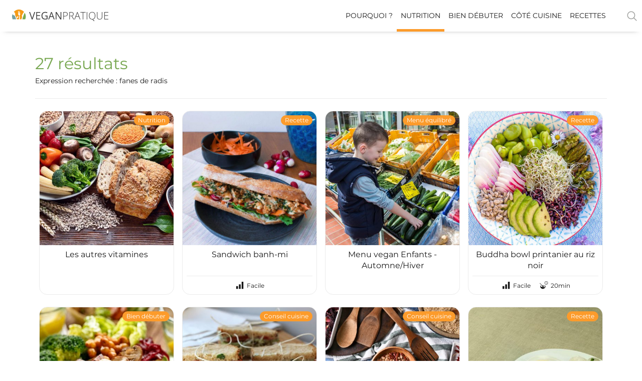

--- FILE ---
content_type: text/html; charset=UTF-8
request_url: https://vegan-pratique.fr/page/2/?s=fanes+de+radis+&search-type=normal
body_size: 22881
content:
<!DOCTYPE html>
<html lang="fr-FR">
<head>
	<meta charset="UTF-8">
	<meta name="viewport" content="width=device-width, initial-scale=1.0, viewport-fit=cover" />		<meta name='robots' content='noindex, follow' />
	<style>img:is([sizes="auto" i], [sizes^="auto," i]) { contain-intrinsic-size: 3000px 1500px }</style>
	
<!-- Google Tag Manager for WordPress by gtm4wp.com -->
<script data-cfasync="false" data-pagespeed-no-defer>
	var gtm4wp_datalayer_name = "dataLayer";
	var dataLayer = dataLayer || [];
</script>
<!-- End Google Tag Manager for WordPress by gtm4wp.com -->
	<!-- This site is optimized with the Yoast SEO Premium plugin v25.7.1 (Yoast SEO v25.7) - https://yoast.com/wordpress/plugins/seo/ -->
	<title>Vous avez cherché fanes de radis - Page 2 sur 3 - Vegan Pratique</title>
	<meta property="og:locale" content="fr_FR" />
	<meta property="og:type" content="article" />
	<meta property="og:title" content="Vous avez cherché fanes de radis - Page 2 sur 3 - Vegan Pratique" />
	<meta property="og:url" content="https://vegan-pratique.fr/search/fanes de radis /" />
	<meta property="og:site_name" content="Vegan Pratique" />
	<meta property="og:image" content="https://vegan-pratique.fr/wp-content/uploads/2017/03/logo-vegan-pratique-rvb2.jpg" />
	<meta property="og:image:width" content="1000" />
	<meta property="og:image:height" content="517" />
	<meta property="og:image:type" content="image/jpeg" />
	<meta name="twitter:card" content="summary_large_image" />
	<meta name="twitter:title" content="Vous avez cherché fanes de radis - Page 2 sur 3 - Vegan Pratique" />
	<script type="application/ld+json" class="yoast-schema-graph">{"@context":"https://schema.org","@graph":[{"@type":["CollectionPage","SearchResultsPage"],"@id":"https://vegan-pratique.fr/?s=fanes%20de%20radis%20","url":"https://vegan-pratique.fr/?s=fanes%20de%20radis%20","name":"Vous avez cherché fanes de radis - Page 2 sur 3 - Vegan Pratique","isPartOf":{"@id":"https://vegan-pratique.fr/#website"},"primaryImageOfPage":{"@id":"#primaryimage"},"image":{"@id":"#primaryimage"},"thumbnailUrl":"https://vegan-pratique.fr/wp-content/uploads/2020/09/alimentation-vegan-vitamines.jpg","breadcrumb":{"@id":"#breadcrumb"},"inLanguage":"fr-FR"},{"@type":"ImageObject","inLanguage":"fr-FR","@id":"#primaryimage","url":"https://vegan-pratique.fr/wp-content/uploads/2020/09/alimentation-vegan-vitamines.jpg","contentUrl":"https://vegan-pratique.fr/wp-content/uploads/2020/09/alimentation-vegan-vitamines.jpg","width":1900,"height":1267,"caption":"alimentation-vegan-vitamines"},{"@type":"BreadcrumbList","@id":"#breadcrumb","itemListElement":[{"@type":"ListItem","position":1,"name":"Accueil","item":"https://vegan-pratique.fr/"},{"@type":"ListItem","position":2,"name":"Vous avez cherché fanes de radis"}]},{"@type":"WebSite","@id":"https://vegan-pratique.fr/#website","url":"https://vegan-pratique.fr/","name":"Vegan Pratique","description":"Toute l&#039;information sur le véganisme","publisher":{"@id":"https://vegan-pratique.fr/#organization"},"potentialAction":[{"@type":"SearchAction","target":{"@type":"EntryPoint","urlTemplate":"https://vegan-pratique.fr/?s={search_term_string}"},"query-input":{"@type":"PropertyValueSpecification","valueRequired":true,"valueName":"search_term_string"}}],"inLanguage":"fr-FR"},{"@type":"Organization","@id":"https://vegan-pratique.fr/#organization","name":"Vegan Pratique","url":"https://vegan-pratique.fr/","logo":{"@type":"ImageObject","inLanguage":"fr-FR","@id":"https://vegan-pratique.fr/#/schema/logo/image/","url":"https://vegan-pratique.fr/wp-content/uploads/2017/03/logo-vegan-pratique-rvb2.jpg","contentUrl":"https://vegan-pratique.fr/wp-content/uploads/2017/03/logo-vegan-pratique-rvb2.jpg","width":1000,"height":517,"caption":"Vegan Pratique"},"image":{"@id":"https://vegan-pratique.fr/#/schema/logo/image/"},"parentOrganization":{"@type":"Organization","@id":"https://www.l214.com#organization","name":"L214","url":"https://www.l214.com","logo":{"@type":"ImageObject","url":"https://visuels.l214.com/sites/www.l214.com/2012/logo-L214.png","caption":"L124"}}}]}</script>
	<!-- / Yoast SEO Premium plugin. -->


<link rel="alternate" type="application/rss+xml" title="Vegan Pratique &raquo; Flux" href="https://vegan-pratique.fr/feed/" />
<link rel='stylesheet' id='elementor-swiper-css' href='https://vegan-pratique.fr/wp-content/plugins/elementor/assets/lib/swiper/v8/css/swiper.min.css?ver=3.31.2' type='text/css' media='all' />
<link rel='stylesheet' id='wp-block-library-css' href='https://vegan-pratique.fr/wp-includes/css/dist/block-library/style.min.css?ver=6.8.3' type='text/css' media='all' />
<style id='classic-theme-styles-inline-css' type='text/css'>
/*! This file is auto-generated */
.wp-block-button__link{color:#fff;background-color:#32373c;border-radius:9999px;box-shadow:none;text-decoration:none;padding:calc(.667em + 2px) calc(1.333em + 2px);font-size:1.125em}.wp-block-file__button{background:#32373c;color:#fff;text-decoration:none}
</style>
<style id='safe-svg-svg-icon-style-inline-css' type='text/css'>
.safe-svg-cover{text-align:center}.safe-svg-cover .safe-svg-inside{display:inline-block;max-width:100%}.safe-svg-cover svg{fill:currentColor;height:100%;max-height:100%;max-width:100%;width:100%}

</style>
<link rel='stylesheet' id='simple-sitemap-css-css' href='https://vegan-pratique.fr/wp-content/plugins/simple-sitemap-pro/modules/css/simple-sitemap.css?ver=6.8.3' type='text/css' media='all' />
<style id='global-styles-inline-css' type='text/css'>
:root{--wp--preset--aspect-ratio--square: 1;--wp--preset--aspect-ratio--4-3: 4/3;--wp--preset--aspect-ratio--3-4: 3/4;--wp--preset--aspect-ratio--3-2: 3/2;--wp--preset--aspect-ratio--2-3: 2/3;--wp--preset--aspect-ratio--16-9: 16/9;--wp--preset--aspect-ratio--9-16: 9/16;--wp--preset--color--black: #000000;--wp--preset--color--cyan-bluish-gray: #abb8c3;--wp--preset--color--white: #ffffff;--wp--preset--color--pale-pink: #f78da7;--wp--preset--color--vivid-red: #cf2e2e;--wp--preset--color--luminous-vivid-orange: #ff6900;--wp--preset--color--luminous-vivid-amber: #fcb900;--wp--preset--color--light-green-cyan: #7bdcb5;--wp--preset--color--vivid-green-cyan: #00d084;--wp--preset--color--pale-cyan-blue: #8ed1fc;--wp--preset--color--vivid-cyan-blue: #0693e3;--wp--preset--color--vivid-purple: #9b51e0;--wp--preset--gradient--vivid-cyan-blue-to-vivid-purple: linear-gradient(135deg,rgba(6,147,227,1) 0%,rgb(155,81,224) 100%);--wp--preset--gradient--light-green-cyan-to-vivid-green-cyan: linear-gradient(135deg,rgb(122,220,180) 0%,rgb(0,208,130) 100%);--wp--preset--gradient--luminous-vivid-amber-to-luminous-vivid-orange: linear-gradient(135deg,rgba(252,185,0,1) 0%,rgba(255,105,0,1) 100%);--wp--preset--gradient--luminous-vivid-orange-to-vivid-red: linear-gradient(135deg,rgba(255,105,0,1) 0%,rgb(207,46,46) 100%);--wp--preset--gradient--very-light-gray-to-cyan-bluish-gray: linear-gradient(135deg,rgb(238,238,238) 0%,rgb(169,184,195) 100%);--wp--preset--gradient--cool-to-warm-spectrum: linear-gradient(135deg,rgb(74,234,220) 0%,rgb(151,120,209) 20%,rgb(207,42,186) 40%,rgb(238,44,130) 60%,rgb(251,105,98) 80%,rgb(254,248,76) 100%);--wp--preset--gradient--blush-light-purple: linear-gradient(135deg,rgb(255,206,236) 0%,rgb(152,150,240) 100%);--wp--preset--gradient--blush-bordeaux: linear-gradient(135deg,rgb(254,205,165) 0%,rgb(254,45,45) 50%,rgb(107,0,62) 100%);--wp--preset--gradient--luminous-dusk: linear-gradient(135deg,rgb(255,203,112) 0%,rgb(199,81,192) 50%,rgb(65,88,208) 100%);--wp--preset--gradient--pale-ocean: linear-gradient(135deg,rgb(255,245,203) 0%,rgb(182,227,212) 50%,rgb(51,167,181) 100%);--wp--preset--gradient--electric-grass: linear-gradient(135deg,rgb(202,248,128) 0%,rgb(113,206,126) 100%);--wp--preset--gradient--midnight: linear-gradient(135deg,rgb(2,3,129) 0%,rgb(40,116,252) 100%);--wp--preset--font-size--small: 13px;--wp--preset--font-size--medium: 20px;--wp--preset--font-size--large: 36px;--wp--preset--font-size--x-large: 42px;--wp--preset--spacing--20: 0.44rem;--wp--preset--spacing--30: 0.67rem;--wp--preset--spacing--40: 1rem;--wp--preset--spacing--50: 1.5rem;--wp--preset--spacing--60: 2.25rem;--wp--preset--spacing--70: 3.38rem;--wp--preset--spacing--80: 5.06rem;--wp--preset--shadow--natural: 6px 6px 9px rgba(0, 0, 0, 0.2);--wp--preset--shadow--deep: 12px 12px 50px rgba(0, 0, 0, 0.4);--wp--preset--shadow--sharp: 6px 6px 0px rgba(0, 0, 0, 0.2);--wp--preset--shadow--outlined: 6px 6px 0px -3px rgba(255, 255, 255, 1), 6px 6px rgba(0, 0, 0, 1);--wp--preset--shadow--crisp: 6px 6px 0px rgba(0, 0, 0, 1);}:where(.is-layout-flex){gap: 0.5em;}:where(.is-layout-grid){gap: 0.5em;}body .is-layout-flex{display: flex;}.is-layout-flex{flex-wrap: wrap;align-items: center;}.is-layout-flex > :is(*, div){margin: 0;}body .is-layout-grid{display: grid;}.is-layout-grid > :is(*, div){margin: 0;}:where(.wp-block-columns.is-layout-flex){gap: 2em;}:where(.wp-block-columns.is-layout-grid){gap: 2em;}:where(.wp-block-post-template.is-layout-flex){gap: 1.25em;}:where(.wp-block-post-template.is-layout-grid){gap: 1.25em;}.has-black-color{color: var(--wp--preset--color--black) !important;}.has-cyan-bluish-gray-color{color: var(--wp--preset--color--cyan-bluish-gray) !important;}.has-white-color{color: var(--wp--preset--color--white) !important;}.has-pale-pink-color{color: var(--wp--preset--color--pale-pink) !important;}.has-vivid-red-color{color: var(--wp--preset--color--vivid-red) !important;}.has-luminous-vivid-orange-color{color: var(--wp--preset--color--luminous-vivid-orange) !important;}.has-luminous-vivid-amber-color{color: var(--wp--preset--color--luminous-vivid-amber) !important;}.has-light-green-cyan-color{color: var(--wp--preset--color--light-green-cyan) !important;}.has-vivid-green-cyan-color{color: var(--wp--preset--color--vivid-green-cyan) !important;}.has-pale-cyan-blue-color{color: var(--wp--preset--color--pale-cyan-blue) !important;}.has-vivid-cyan-blue-color{color: var(--wp--preset--color--vivid-cyan-blue) !important;}.has-vivid-purple-color{color: var(--wp--preset--color--vivid-purple) !important;}.has-black-background-color{background-color: var(--wp--preset--color--black) !important;}.has-cyan-bluish-gray-background-color{background-color: var(--wp--preset--color--cyan-bluish-gray) !important;}.has-white-background-color{background-color: var(--wp--preset--color--white) !important;}.has-pale-pink-background-color{background-color: var(--wp--preset--color--pale-pink) !important;}.has-vivid-red-background-color{background-color: var(--wp--preset--color--vivid-red) !important;}.has-luminous-vivid-orange-background-color{background-color: var(--wp--preset--color--luminous-vivid-orange) !important;}.has-luminous-vivid-amber-background-color{background-color: var(--wp--preset--color--luminous-vivid-amber) !important;}.has-light-green-cyan-background-color{background-color: var(--wp--preset--color--light-green-cyan) !important;}.has-vivid-green-cyan-background-color{background-color: var(--wp--preset--color--vivid-green-cyan) !important;}.has-pale-cyan-blue-background-color{background-color: var(--wp--preset--color--pale-cyan-blue) !important;}.has-vivid-cyan-blue-background-color{background-color: var(--wp--preset--color--vivid-cyan-blue) !important;}.has-vivid-purple-background-color{background-color: var(--wp--preset--color--vivid-purple) !important;}.has-black-border-color{border-color: var(--wp--preset--color--black) !important;}.has-cyan-bluish-gray-border-color{border-color: var(--wp--preset--color--cyan-bluish-gray) !important;}.has-white-border-color{border-color: var(--wp--preset--color--white) !important;}.has-pale-pink-border-color{border-color: var(--wp--preset--color--pale-pink) !important;}.has-vivid-red-border-color{border-color: var(--wp--preset--color--vivid-red) !important;}.has-luminous-vivid-orange-border-color{border-color: var(--wp--preset--color--luminous-vivid-orange) !important;}.has-luminous-vivid-amber-border-color{border-color: var(--wp--preset--color--luminous-vivid-amber) !important;}.has-light-green-cyan-border-color{border-color: var(--wp--preset--color--light-green-cyan) !important;}.has-vivid-green-cyan-border-color{border-color: var(--wp--preset--color--vivid-green-cyan) !important;}.has-pale-cyan-blue-border-color{border-color: var(--wp--preset--color--pale-cyan-blue) !important;}.has-vivid-cyan-blue-border-color{border-color: var(--wp--preset--color--vivid-cyan-blue) !important;}.has-vivid-purple-border-color{border-color: var(--wp--preset--color--vivid-purple) !important;}.has-vivid-cyan-blue-to-vivid-purple-gradient-background{background: var(--wp--preset--gradient--vivid-cyan-blue-to-vivid-purple) !important;}.has-light-green-cyan-to-vivid-green-cyan-gradient-background{background: var(--wp--preset--gradient--light-green-cyan-to-vivid-green-cyan) !important;}.has-luminous-vivid-amber-to-luminous-vivid-orange-gradient-background{background: var(--wp--preset--gradient--luminous-vivid-amber-to-luminous-vivid-orange) !important;}.has-luminous-vivid-orange-to-vivid-red-gradient-background{background: var(--wp--preset--gradient--luminous-vivid-orange-to-vivid-red) !important;}.has-very-light-gray-to-cyan-bluish-gray-gradient-background{background: var(--wp--preset--gradient--very-light-gray-to-cyan-bluish-gray) !important;}.has-cool-to-warm-spectrum-gradient-background{background: var(--wp--preset--gradient--cool-to-warm-spectrum) !important;}.has-blush-light-purple-gradient-background{background: var(--wp--preset--gradient--blush-light-purple) !important;}.has-blush-bordeaux-gradient-background{background: var(--wp--preset--gradient--blush-bordeaux) !important;}.has-luminous-dusk-gradient-background{background: var(--wp--preset--gradient--luminous-dusk) !important;}.has-pale-ocean-gradient-background{background: var(--wp--preset--gradient--pale-ocean) !important;}.has-electric-grass-gradient-background{background: var(--wp--preset--gradient--electric-grass) !important;}.has-midnight-gradient-background{background: var(--wp--preset--gradient--midnight) !important;}.has-small-font-size{font-size: var(--wp--preset--font-size--small) !important;}.has-medium-font-size{font-size: var(--wp--preset--font-size--medium) !important;}.has-large-font-size{font-size: var(--wp--preset--font-size--large) !important;}.has-x-large-font-size{font-size: var(--wp--preset--font-size--x-large) !important;}
:where(.wp-block-post-template.is-layout-flex){gap: 1.25em;}:where(.wp-block-post-template.is-layout-grid){gap: 1.25em;}
:where(.wp-block-columns.is-layout-flex){gap: 2em;}:where(.wp-block-columns.is-layout-grid){gap: 2em;}
:root :where(.wp-block-pullquote){font-size: 1.5em;line-height: 1.6;}
</style>
<link rel='stylesheet' id='animate-css' href='https://vegan-pratique.fr/wp-content/plugins/wp-quiz-pro/assets/frontend/css/animate.css?ver=3.6.0' type='text/css' media='all' />
<link rel='stylesheet' id='wp-quiz-css' href='https://vegan-pratique.fr/wp-content/plugins/wp-quiz-pro/assets/frontend/css/wp-quiz.css?ver=2.1.11' type='text/css' media='all' />
<link rel='stylesheet' id='vp-styles-css' href='https://vegan-pratique.fr/wp-content/themes/vegan-pratique-theme/build/css/style.96079e80.css?ver=1.9.8.1' type='text/css' media='all' />
<link rel='stylesheet' id='e-sticky-css' href='https://vegan-pratique.fr/wp-content/plugins/elementor-pro/assets/css/modules/sticky.min.css?ver=3.31.2' type='text/css' media='all' />
<link rel='stylesheet' id='elementor-frontend-css' href='https://vegan-pratique.fr/wp-content/plugins/elementor/assets/css/frontend.min.css?ver=3.31.2' type='text/css' media='all' />
<link rel='stylesheet' id='widget-heading-css' href='https://vegan-pratique.fr/wp-content/plugins/elementor/assets/css/widget-heading.min.css?ver=3.31.2' type='text/css' media='all' />
<link rel='stylesheet' id='widget-divider-css' href='https://vegan-pratique.fr/wp-content/plugins/elementor/assets/css/widget-divider.min.css?ver=3.31.2' type='text/css' media='all' />
<link rel='stylesheet' id='widget-icon-list-css' href='https://vegan-pratique.fr/wp-content/plugins/elementor/assets/css/widget-icon-list.min.css?ver=3.31.2' type='text/css' media='all' />
<link rel='stylesheet' id='widget-image-css' href='https://vegan-pratique.fr/wp-content/plugins/elementor/assets/css/widget-image.min.css?ver=3.31.2' type='text/css' media='all' />
<link rel='stylesheet' id='widget-nav-menu-css' href='https://vegan-pratique.fr/wp-content/plugins/elementor-pro/assets/css/widget-nav-menu.min.css?ver=3.31.2' type='text/css' media='all' />
<link rel='stylesheet' id='elementor-post-11343-css' href='https://vegan-pratique.fr/wp-content/uploads/elementor/css/post-11343.css?ver=1767621727' type='text/css' media='all' />
<link rel='stylesheet' id='elementor-post-12046-css' href='https://vegan-pratique.fr/wp-content/uploads/elementor/css/post-12046.css?ver=1767621727' type='text/css' media='all' />
<link rel='stylesheet' id='elementor-post-12827-css' href='https://vegan-pratique.fr/wp-content/uploads/elementor/css/post-12827.css?ver=1767621727' type='text/css' media='all' />
<link rel='stylesheet' id='tablepress-default-css' href='https://vegan-pratique.fr/wp-content/tablepress-combined.min.css?ver=13' type='text/css' media='all' />
<link rel='stylesheet' id='elementor-gf-local-montserrat-css' href='https://vegan-pratique.fr/wp-content/uploads/elementor/google-fonts/css/montserrat.css?ver=1748245509' type='text/css' media='all' />
<link rel='stylesheet' id='elementor-icons-vp-icons-followus-css' href='https://vegan-pratique.fr/wp-content/uploads/elementor/custom-icons/vp-icons-followus/css/vp-icons-followus.css?ver=1.0.0' type='text/css' media='all' />
<script type="text/javascript" src="https://vegan-pratique.fr/wp-includes/js/jquery/jquery.min.js?ver=3.7.1" id="jquery-core-js"></script>
<script type="text/javascript" src="https://vegan-pratique.fr/wp-includes/js/jquery/jquery-migrate.min.js?ver=3.4.1" id="jquery-migrate-js"></script>
<script type="text/javascript" src="https://vegan-pratique.fr/wp-content/plugins/simple-sitemap-pro/modules/js/simple-sitemap.js?ver=6.8.3" id="simple-sitemap-js-js"></script>
<script type="text/javascript" src="https://vegan-pratique.fr/wp-content/themes/vegan-pratique-theme/build/js/sentry.4f07198b.js?ver=1.9.8.1" id="vp-sentry-js-js"></script>

<!-- Google Tag Manager for WordPress by gtm4wp.com -->
<!-- GTM Container placement set to footer -->
<script data-cfasync="false" data-pagespeed-no-defer>
	var dataLayer_content = {"pagePostType":"search-results"};
	dataLayer.push( dataLayer_content );
</script>
<script data-cfasync="false" data-pagespeed-no-defer>
(function(w,d,s,l,i){w[l]=w[l]||[];w[l].push({'gtm.start':
new Date().getTime(),event:'gtm.js'});var f=d.getElementsByTagName(s)[0],
j=d.createElement(s),dl=l!='dataLayer'?'&l='+l:'';j.async=true;j.src=
'//www.googletagmanager.com/gtm.js?id='+i+dl;f.parentNode.insertBefore(j,f);
})(window,document,'script','dataLayer','GTM-KC2B4W3');
</script>
<!-- End Google Tag Manager for WordPress by gtm4wp.com --><link rel='canonical' href='https://vegan-pratique.fr/page/2?s=fanes de radis &search-type=normal' />
<meta name="generator" content="Elementor 3.31.2; features: e_font_icon_svg, additional_custom_breakpoints; settings: css_print_method-external, google_font-enabled, font_display-swap">
			<style>
				.e-con.e-parent:nth-of-type(n+4):not(.e-lazyloaded):not(.e-no-lazyload),
				.e-con.e-parent:nth-of-type(n+4):not(.e-lazyloaded):not(.e-no-lazyload) * {
					background-image: none !important;
				}
				@media screen and (max-height: 1024px) {
					.e-con.e-parent:nth-of-type(n+3):not(.e-lazyloaded):not(.e-no-lazyload),
					.e-con.e-parent:nth-of-type(n+3):not(.e-lazyloaded):not(.e-no-lazyload) * {
						background-image: none !important;
					}
				}
				@media screen and (max-height: 640px) {
					.e-con.e-parent:nth-of-type(n+2):not(.e-lazyloaded):not(.e-no-lazyload),
					.e-con.e-parent:nth-of-type(n+2):not(.e-lazyloaded):not(.e-no-lazyload) * {
						background-image: none !important;
					}
				}
			</style>
			<link rel="icon" href="https://vegan-pratique.fr/wp-content/uploads/2019/04/favicon.png" sizes="32x32" />
<link rel="icon" href="https://vegan-pratique.fr/wp-content/uploads/2019/04/favicon.png" sizes="192x192" />
<link rel="apple-touch-icon" href="https://vegan-pratique.fr/wp-content/uploads/2019/04/favicon.png" />
<meta name="msapplication-TileImage" content="https://vegan-pratique.fr/wp-content/uploads/2019/04/favicon.png" />
<noscript><style id="rocket-lazyload-nojs-css">.rll-youtube-player, [data-lazy-src]{display:none !important;}</style></noscript></head>
<body class="search search-results paged paged-2 search-paged-2 wp-theme-vegan-pratique-theme elementor-default elementor-kit-11343">
<script>
	jQuery(document).ready(function($){
		var today = new Date();
    var tomorrow = new Date(today);
    tomorrow.setDate(tomorrow.getDate() + 1);
    var date = tomorrow.getDate() + '/' + (tomorrow.getMonth()+1) + '/' + tomorrow.getFullYear();
		 
    setTimeout(function(){
			var $vc_form = $('#mc-vc-form');
			if ($vc_form.length) {
				$vc_form.find('.flatpickr-input').flatpickr(
					{
							'dateFormat': 'd/m/Y',
							'defaultDate': date,
							'minDate': date
					});
			}
		}, 1000 );
   });
</script>
		<header data-elementor-type="header" data-elementor-id="12046" class="elementor elementor-12046 elementor-location-header" data-elementor-post-type="elementor_library">
					<section class="elementor-section elementor-top-section elementor-element elementor-element-2c8d215b elementor-section-full_width d-print-none elementor-section-height-default elementor-section-height-default" data-id="2c8d215b" data-element_type="section" data-settings="{&quot;sticky&quot;:&quot;top&quot;,&quot;sticky_on&quot;:[&quot;desktop&quot;],&quot;sticky_offset&quot;:0,&quot;sticky_effects_offset&quot;:0,&quot;sticky_anchor_link_offset&quot;:0}">
						<div class="elementor-container elementor-column-gap-default">
					<div class="elementor-column elementor-col-100 elementor-top-column elementor-element elementor-element-5a58a135" data-id="5a58a135" data-element_type="column">
			<div class="elementor-widget-wrap elementor-element-populated">
						<div class="elementor-element elementor-element-379eafbb elementor-widget elementor-widget-shortcode" data-id="379eafbb" data-element_type="widget" data-widget_type="shortcode.default">
				<div class="elementor-widget-container">
					<header class="relative z-999 js-header" role="banner">
    <div class="bg-gradient-white-50-orange-50-center bg-white-print">
        <div class="d-flex flex-column flex-lg-row justify-content-between wmax-max m-auto js_header_content menu__container searchform__container">
            <div class="d-flex justify-content-between flex-lg-row align-items-center flex-grow-1 w-100 bg-white">   
                <!-- Logo -->
                <a class="link px-4 pb-1" href="https://vegan-pratique.fr">
                    <img class="w5 w-100-max" data-no-lazy="1" src="https://vegan-pratique.fr/wp-content/themes/vegan-pratique-theme/images/logo-vegan-pratique.svg" width="192" height="23" alt="Logo Vegan pratique" />
                </a>
                <div class="d-flex align-items-center">
                    <!-- Search button -->
                    <div class="js-search-button order-lg-2 pr-2 d-print-none">
                        <div class="pl-lg-5 pointer">
                            
<svg class="o-50 o-hover-100" width="24" height="24" xmlns="http://www.w3.org/2000/svg" viewBox="0 0 30 30">
    <title>Star</title>
    <circle 
        class="s-gray"  
        cx="13" cy="13" r="9" style="fill:none;stroke-width:2;stroke-miterlimit:10;"/>
    <line 
        class="s-gray"  
        style="fill:none;stroke-width:2;stroke-linecap:round;stroke-miterlimit:10;" x1="26" x2="19.437" y1="26" y2="19.437"/>
</svg>                            <span class="sr-only">Rechercher</span>
                        </div> 
                    </div>
                    <!-- Search form -->
                    <div class="bg-white-o-75 searchform__wrapper js-search-form-wrapper">
                        <div class="w10-max m-auto">
                            <form class="d-flex overflow-hidden m-3 searchform js-search-form" autocomplete="on" role="search" method="get" id="searchform" action="https://vegan-pratique.fr/">
    <input class="flex-auto f6 f5-sm p-2 js-search-form-input" type="search" name="s" id="s" placeholder="Recette, nutriment, ..." />
    <button class="bg-green bg-green-hover-75 b-none p-2 js-search-form-submit" disabled type="submit">
        
<svg  width="20" height="20" xmlns="http://www.w3.org/2000/svg" viewBox="0 0 30 30">
    <title>Star</title>
    <circle 
        class="s-white"  
        cx="13" cy="13" r="9" style="fill:none;stroke-width:2;stroke-miterlimit:10;"/>
    <line 
        class="s-white"  
        style="fill:none;stroke-width:2;stroke-linecap:round;stroke-miterlimit:10;" x1="26" x2="19.437" y1="26" y2="19.437"/>
</svg>        <span class="sr-only">Rechercher</span>
    </button>
    <input type="hidden" name="search-type" value="normal" />
</form>                          </div>
                    </div>
                    <!-- Main navigation -->
                    <div id="menu" class="menu flex-auto d-print-none js-header-menu">
                        <span class="menu__toggle js-header-menu-toggle">
                            <svg class="js-header-menu-open" width="20" height="20" xmlns="http://www.w3.org/2000/svg" viewBox="0 0 24 28">
    <title>Bars</title>
    <path 
       
        d="M24 21v2c0 0.547-0.453 1-1 1h-22c-0.547 0-1-0.453-1-1v-2c0-0.547 0.453-1 1-1h22c0.547 0 1 0.453 1 1zM24 13v2c0 0.547-0.453 1-1 1h-22c-0.547 0-1-0.453-1-1v-2c0-0.547 0.453-1 1-1h22c0.547 0 1 0.453 1 1zM24 5v2c0 0.547-0.453 1-1 1h-22c-0.547 0-1-0.453-1-1v-2c0-0.547 0.453-1 1-1h22c0.547 0 1 0.453 1 1z">
    </path>
</svg>                            <svg class="js-header-menu-close d-none" width="20" height="20" xmlns="http://www.w3.org/2000/svg" viewBox="0 0 512 512">
    <title>Close</title>
    <path 
        
      d="M437.5,386.6L306.9,256l130.6-130.6c14.1-14.1,14.1-36.8,0-50.9c-14.1-14.1-36.8-14.1-50.9,0L256,205.1L125.4,74.5  c-14.1-14.1-36.8-14.1-50.9,0c-14.1,14.1-14.1,36.8,0,50.9L205.1,256L74.5,386.6c-14.1,14.1-14.1,36.8,0,50.9  c14.1,14.1,36.8,14.1,50.9,0L256,306.9l130.6,130.6c14.1,14.1,36.8,14.1,50.9,0C451.5,423.4,451.5,400.6,437.5,386.6z">
    </path>
</svg>                            <span class="pl-1">Menu</span>
                        </span>
                        
                        <div class="menu__wrapper js-header-menu-wrapper"><ul id="menu-menu-haut" class="menu__list menu__list--0 js-header-menu-nav"><li class='menu__item menu__item--14523  menu-item menu-item-type-custom menu-item-object-custom'><a class="link link-no-underline menu__item__trigger" href="/pourquoi-devenir-vegan">Pourquoi ?</a></li>
<li class='menu__item menu__item--9663  menu-item menu-item-type-custom menu-item-object-custom current-menu-item'><a class="link link-no-underline menu__item__trigger" href="/conseils-nutrition-vegetalienne">Nutrition</a></li>
<li class='menu__item menu__item--9664  menu-item menu-item-type-custom menu-item-object-custom'><a class="link link-no-underline menu__item__trigger" href="/conseils-pratiques-vegan-pratique">Bien débuter</a></li>
<li class='menu__item menu__item--9665  menu-item menu-item-type-custom menu-item-object-custom'><a class="link link-no-underline menu__item__trigger" href="/cote-cuisine">Côté cuisine</a></li>
<li class='menu__item menu__item--9662  menu-item menu-item-type-custom menu-item-object-custom'><a class="link link-no-underline menu__item__trigger" href="/recettes">Recettes</a></li>
</ul></div>   
                    </div>
                </div>
            </div>
            <!-- Veggie Challenge action call -->
            <div class="d-none d-lg-inline-flex d-print-none">  
                <div class="d-none d-lg-block overflow-hidden w2 h-100 bg-gradient-white-50-orange-50-diag bg-white-print"></div>
                <div class="px-3 py-1 ml-lg-2 js-header-vc-banner">
                    <a href="/veggie-challenge" class="d-flex flex-column flex-sm-row flex-lg-column align-items-center justify-content-center link tc tracked f8 white white-hover-75 js-header-vc-banner-item-trigger">
                        <img class="w5" data-no-lazy="1" src="https://vegan-pratique.fr/wp-content/themes/vegan-pratique-theme/images/veggie-challenge/veggie-challenge-promo.png" alt="Veggie Challenge" />
                        <span class="ba b-white f8 px-1 ttu nowrap">Découvrir maintenant !</span>
                    </a>   
                </div>      
            </div>      
        </div>
    </div>
</header>		<div class="elementor-shortcode"></div>
						</div>
				</div>
					</div>
		</div>
					</div>
		</section>
				</header>
		
<div class="sheet js-content">
                        <div class="container p-lg-0 mt-4 mt-sm-6">
                <div class="row">
                                        <div class="col">
                        <div class="bb b-light-gray mb-2 mb-sm-4">
                            <div>
                                <span class="green f4 f3-sm">27 résultats</span>
                            </div>
                                                        <div class='dark-gray f7 mb-4'>Expression recherchée : fanes de radis </div>
                        </div>
                    </div>
                </div>
                    <div class="row  no-gutters">
        <div class="d-flex col-sm-6 col-lg-3  px-sm-2 mb-4">
<div class="d-flex flex-column flex-auto overflow-hidden ba b-light-gray br4">
    <div class="relative">
                    <a class="link link-no-underline dark-gray dark-gray-hover-100 tc" href="https://vegan-pratique.fr/conseils-nutrition-vegetalienne/les-autres-vitamines/" >
                    <div class="figure figure--square">
                <div class='figure__box'>
                    <div data-bg="https://vegan-pratique.fr/wp-content/uploads/2020/09/alimentation-vegan-vitamines-580x387.jpg" class="figure__bg-image grow grow:hover rocket-lazyload"  style=''>
                                            </div>
                </div>       
            </div>
                    </a>
                            <div class="absolute top-0 right-0 d-flex align-items-center m-2">
                                    <span class="bg-orange white f8 lh-solid px-2 py-1 br4">Nutrition</span>
                                            </div>
            </div>
    <div class="flex-auto tc p-2">
                    <a class="link link-no-underline dark-gray dark-gray-hover-100 tc" href="https://vegan-pratique.fr/conseils-nutrition-vegetalienne/les-autres-vitamines/" >
                <span class="ellipsed-base-text-2 dark-gray">Les autres vitamines</span>
         
                    </a>
            </div>
</div>
</div><div class="d-flex col-sm-6 col-lg-3  px-sm-2 mb-4">
<div class="d-flex flex-column flex-auto overflow-hidden ba b-light-gray br4">
    <div class="relative">
                    <a class="link link-no-underline dark-gray dark-gray-hover-100 tc" href="https://vegan-pratique.fr/recettes/sandwich-banh-mi/" >
                    <div class="figure figure--square">
                <div class='figure__box'>
                    <div data-bg="https://vegan-pratique.fr/wp-content/uploads/2020/03/sandwich-banh-mi-580x725.jpg" class="figure__bg-image grow grow:hover rocket-lazyload"  style=''>
                                            </div>
                </div>       
            </div>
                    </a>
                            <div class="absolute top-0 right-0 d-flex align-items-center m-2">
                                    <span class="bg-orange white f8 lh-solid px-2 py-1 br4">Recette</span>
                                            </div>
            </div>
    <div class="flex-auto tc p-2">
                    <a class="link link-no-underline dark-gray dark-gray-hover-100 tc" href="https://vegan-pratique.fr/recettes/sandwich-banh-mi/" >
                <span class="ellipsed-base-text-2 dark-gray">Sandwich banh-mi</span>
                    <div class="d-flex align-items-end justify-content-center f7 dark-gray bt b-light-gray pt-2 mt-2">
                    <div class="d-flex align-items-end mx-2">
        <svg  version="1.1"  xmlns="http://www.w3.org/2000/svg" xmlns:xlink="http://www.w3.org/1999/xlink" x="0px" y="0px"
width="20" height="20" viewBox="0 0 300 300" enable-background="new 0 0 300 300" xml:space="preserve">
    <title>Difficulty</title>   
    <g 
        class="f-dark-gray" 
    >
        <path d="M204.5308515930176,43.79085159301758 h53.48 V46.520851593017575 q0,104.32 0.05000000000000001,208.67 c0,2.27 -0.5700000000000001,2.95 -2.9,2.94 c-16,-0.11000000000000001 -32,-0.06000000000000001 -48,-0.06000000000000001 h-2.6500000000000004 z" />
        <path d="M177.5008515930176,124.26085159301758 V257.9208515930176 H124.28085159301757 V124.26085159301758 z" />
        <path d="M97.04085159301758,257.94085159301756 H43.79085159301758 v-80.1 H97.04085159301758 z" />
    </g>
</svg>            <span class="f8 dark-gray pl-1">
                Facile   
            </span>
            </div>
            </div>
         
                    </a>
            </div>
</div>
</div><div class="d-flex col-sm-6 col-lg-3  px-sm-2 mb-4">
<div class="d-flex flex-column flex-auto overflow-hidden ba b-light-gray br4">
    <div class="relative">
                    <a class="link link-no-underline dark-gray dark-gray-hover-100 tc" href="https://vegan-pratique.fr/menus-equilibres/menu-vegan-enfant-automne-hiver/" >
                    <div class="figure figure--square">
                <div class='figure__box'>
                    <div data-bg="https://vegan-pratique.fr/wp-content/uploads/2017/10/enfant-au-marche-courgettes-580x387.jpg" class="figure__bg-image grow grow:hover rocket-lazyload"  style=''>
                                            </div>
                </div>       
            </div>
                    </a>
                            <div class="absolute top-0 right-0 d-flex align-items-center m-2">
                                    <span class="bg-orange white f8 lh-solid px-2 py-1 br4">Menu équilibré</span>
                                            </div>
            </div>
    <div class="flex-auto tc p-2">
                    <a class="link link-no-underline dark-gray dark-gray-hover-100 tc" href="https://vegan-pratique.fr/menus-equilibres/menu-vegan-enfant-automne-hiver/" >
                <span class="ellipsed-base-text-2 dark-gray">Menu vegan Enfants -  Automne/Hiver</span>
         
                    </a>
            </div>
</div>
</div><div class="d-flex col-sm-6 col-lg-3  px-sm-2 mb-4">
<div class="d-flex flex-column flex-auto overflow-hidden ba b-light-gray br4">
    <div class="relative">
                    <a class="link link-no-underline dark-gray dark-gray-hover-100 tc" href="https://vegan-pratique.fr/recettes/buddha-bowl-printanier-riz-noir/" >
                    <div class="figure figure--square">
                <div class='figure__box'>
                    <div data-bg="https://vegan-pratique.fr/wp-content/uploads/2018/05/Buddha-bowl-riz-noir-580x774.jpg" class="figure__bg-image grow grow:hover rocket-lazyload"  style=''>
                                            </div>
                </div>       
            </div>
                    </a>
                            <div class="absolute top-0 right-0 d-flex align-items-center m-2">
                                    <span class="bg-orange white f8 lh-solid px-2 py-1 br4">Recette</span>
                                            </div>
            </div>
    <div class="flex-auto tc p-2">
                    <a class="link link-no-underline dark-gray dark-gray-hover-100 tc" href="https://vegan-pratique.fr/recettes/buddha-bowl-printanier-riz-noir/" >
                <span class="ellipsed-base-text-2 dark-gray">Buddha bowl printanier au riz noir</span>
                    <div class="d-flex align-items-end justify-content-center f7 dark-gray bt b-light-gray pt-2 mt-2">
                    <div class="d-flex align-items-end mx-2">
        <svg  version="1.1"  xmlns="http://www.w3.org/2000/svg" xmlns:xlink="http://www.w3.org/1999/xlink" x="0px" y="0px"
width="20" height="20" viewBox="0 0 300 300" enable-background="new 0 0 300 300" xml:space="preserve">
    <title>Difficulty</title>   
    <g 
        class="f-dark-gray" 
    >
        <path d="M204.5308515930176,43.79085159301758 h53.48 V46.520851593017575 q0,104.32 0.05000000000000001,208.67 c0,2.27 -0.5700000000000001,2.95 -2.9,2.94 c-16,-0.11000000000000001 -32,-0.06000000000000001 -48,-0.06000000000000001 h-2.6500000000000004 z" />
        <path d="M177.5008515930176,124.26085159301758 V257.9208515930176 H124.28085159301757 V124.26085159301758 z" />
        <path d="M97.04085159301758,257.94085159301756 H43.79085159301758 v-80.1 H97.04085159301758 z" />
    </g>
</svg>            <span class="f8 dark-gray pl-1">
                Facile   
            </span>
            </div>
    <div class="d-flex align-items-end mx-2">
        <svg  version="1.1" xmlns="http://www.w3.org/2000/svg" xmlns:xlink="http://www.w3.org/1999/xlink" x="0px" y="0px"
width="20" height="20" viewBox="0 0 98.333 92.327" enable-background="new 0 0 98.333 92.327" xml:space="preserve">
    <title>Temps de préparation</title>
    <g 
        class="f-dark-gray"  
    >
        <g transform="translate(-44.000000, 0.000000)">
            <g transform="translate(44.000000, 0.000000)">
                <path fill-opacity="0.9" d="M74.081,6.721c-9.257,0-16.833,7.575-16.833,16.833
                    c0,9.259,7.576,16.833,16.833,16.833c9.259,0,16.834-7.575,16.834-16.833C90.915,14.296,83.34,6.721,74.081,6.721L74.081,6.721z
                    M74.081,37.021c-7.406,0-13.466-6.059-13.466-13.467c0-7.406,6.06-13.466,13.466-13.466c7.408,0,13.468,6.06,13.468,13.466
                    C87.549,30.962,81.489,37.021,74.081,37.021z M74.924,15.138h-2.524v10.1l8.752,5.387l1.348-2.188l-7.575-4.546V15.138z"/>
            </g>
        </g>
    </g>
    <path 
        class="f-dark-gray"  
        fill-rule="evenodd" clip-rule="evenodd" d="M61.618,48.586c3.325,1.394,6.203,3.24,6,7.775
        c-0.64,14.282-11.855,25.275-26.165,25.37c-14.687,0.098-26.06-10.793-26.737-25.394c-0.165-3.571,1.596-5.702,4.473-6.89
        c2.509-1.033,5.099-4.108,8.421-0.647c-2.473,1.03-4.731,1.746-6.771,2.864c-4.434,2.432-4.445,4.641-0.071,7.054
        c3.872,2.137,8.188,2.906,12.509,3.36c9.521,1.003,18.948,0.699,27.917-3.171c1.6-0.689,3.44-1.622,3.515-3.646
        c0.078-2.081-1.821-2.909-3.37-3.706c-4.104-2.108-8.562-2.967-13.112-3.317c-3.64-0.279-7.196-0.809-10.47-2.669
        C45.982,44.805,54.017,45.403,61.618,48.586z M47.237,76.736c6.656-0.583,11.271-5.131,14.642-15.063
        C54.842,66.131,54.101,74.355,47.237,76.736z"/>
    <path 
        class="f-dark-gray"  
        fill-rule="evenodd" clip-rule="evenodd" d="M51.066,58.981c-1.839-5.771-5.554-8.443-10.384-9.385
        c-3.319-0.646-5.755-2.216-8.028-4.537c-5.52-5.634-11.13-11.181-16.761-16.704c-1.31-1.283-2.355-3.18-4.515-3.033
        c-2.257,2.285-0.219,3.356,0.909,4.497c4.99,5.05,10.042,10.037,15.071,15.049c3.323,3.311,7.13,6.255,7.481,11.563
        c0.157,2.383,1.911,3.254,4.186,3.141C42.881,59.382,46.735,59.194,51.066,58.981z"/>
    <path 
        class="f-dark-gray"  
        fill-rule="evenodd" clip-rule="evenodd" fill="none" d="M149.559,73.581c5.929,3.756,6.553,10.686,12.335,12.691
        C156.286,85.781,152.398,81.949,149.559,73.581z"/>
</svg>
        <span class="f8 dark-gray pl-1">
            20min        </span>
    </div>
            </div>
         
                    </a>
            </div>
</div>
</div><div class="d-flex col-sm-6 col-lg-3  px-sm-2 mb-4">
<div class="d-flex flex-column flex-auto overflow-hidden ba b-light-gray br4">
    <div class="relative">
                    <a class="link link-no-underline dark-gray dark-gray-hover-100 tc" href="https://vegan-pratique.fr/conseils-pratiques-vegan-pratique/tous-les-nutriments/" >
                    <div class="figure figure--square">
                <div class='figure__box'>
                    <div data-bg="https://vegan-pratique.fr/wp-content/uploads/2018/03/assiette-vegan-complete-580x403.jpg" class="figure__bg-image grow grow:hover rocket-lazyload"  style=''>
                                            </div>
                </div>       
            </div>
                    </a>
                            <div class="absolute top-0 right-0 d-flex align-items-center m-2">
                                    <span class="bg-orange white f8 lh-solid px-2 py-1 br4">Bien débuter</span>
                                            </div>
            </div>
    <div class="flex-auto tc p-2">
                    <a class="link link-no-underline dark-gray dark-gray-hover-100 tc" href="https://vegan-pratique.fr/conseils-pratiques-vegan-pratique/tous-les-nutriments/" >
                <span class="ellipsed-base-text-2 dark-gray">Tour d&rsquo;horizon des nutriments</span>
         
                    </a>
            </div>
</div>
</div><div class="d-flex col-sm-6 col-lg-3  px-sm-2 mb-4">
<div class="d-flex flex-column flex-auto overflow-hidden ba b-light-gray br4">
    <div class="relative">
                    <a class="link link-no-underline dark-gray dark-gray-hover-100 tc" href="https://vegan-pratique.fr/cote-cuisine/en-pique-nique/" >
                    <div class="figure figure--square">
                <div class='figure__box'>
                    <div data-bg="https://vegan-pratique.fr/wp-content/uploads/2017/08/petits-sandwichs-sauce-blanche-580x387.jpg" class="figure__bg-image grow grow:hover rocket-lazyload"  style=''>
                                            </div>
                </div>       
            </div>
                    </a>
                            <div class="absolute top-0 right-0 d-flex align-items-center m-2">
                                    <span class="bg-orange white f8 lh-solid px-2 py-1 br4">Conseil cuisine</span>
                                            </div>
            </div>
    <div class="flex-auto tc p-2">
                    <a class="link link-no-underline dark-gray dark-gray-hover-100 tc" href="https://vegan-pratique.fr/cote-cuisine/en-pique-nique/" >
                <span class="ellipsed-base-text-2 dark-gray">En pique-nique !</span>
         
                    </a>
            </div>
</div>
</div><div class="d-flex col-sm-6 col-lg-3  px-sm-2 mb-4">
<div class="d-flex flex-column flex-auto overflow-hidden ba b-light-gray br4">
    <div class="relative">
                    <a class="link link-no-underline dark-gray dark-gray-hover-100 tc" href="https://vegan-pratique.fr/cote-cuisine/cuisiner-les-legumineuses/" >
                    <div class="figure figure--square">
                <div class='figure__box'>
                    <div data-bg="https://vegan-pratique.fr/wp-content/uploads/2016/08/legumineuses-oignons-ail-riz-piment-580x387.jpg" class="figure__bg-image grow grow:hover rocket-lazyload"  style=''>
                                            </div>
                </div>       
            </div>
                    </a>
                            <div class="absolute top-0 right-0 d-flex align-items-center m-2">
                                    <span class="bg-orange white f8 lh-solid px-2 py-1 br4">Conseil cuisine</span>
                                            </div>
            </div>
    <div class="flex-auto tc p-2">
                    <a class="link link-no-underline dark-gray dark-gray-hover-100 tc" href="https://vegan-pratique.fr/cote-cuisine/cuisiner-les-legumineuses/" >
                <span class="ellipsed-base-text-2 dark-gray">Cuisiner les légumineuses</span>
         
                    </a>
            </div>
</div>
</div><div class="d-flex col-sm-6 col-lg-3  px-sm-2 mb-4">
<div class="d-flex flex-column flex-auto overflow-hidden ba b-light-gray br4">
    <div class="relative">
                    <a class="link link-no-underline dark-gray dark-gray-hover-100 tc" href="https://vegan-pratique.fr/recettes/rouleaux-de-printemps-frais-sauce-tahin/" >
                    <div class="figure figure--square">
                <div class='figure__box'>
                    <div data-bg="https://vegan-pratique.fr/wp-content/uploads/2016/07/Rouleaux-de-printemps-580x386.jpg" class="figure__bg-image grow grow:hover rocket-lazyload"  style=''>
                                            </div>
                </div>       
            </div>
                    </a>
                            <div class="absolute top-0 right-0 d-flex align-items-center m-2">
                                    <span class="bg-orange white f8 lh-solid px-2 py-1 br4">Recette</span>
                                            </div>
            </div>
    <div class="flex-auto tc p-2">
                    <a class="link link-no-underline dark-gray dark-gray-hover-100 tc" href="https://vegan-pratique.fr/recettes/rouleaux-de-printemps-frais-sauce-tahin/" >
                <span class="ellipsed-base-text-2 dark-gray">Rouleaux de printemps frais sauce tahin</span>
                    <div class="d-flex align-items-end justify-content-center f7 dark-gray bt b-light-gray pt-2 mt-2">
                    <div class="d-flex align-items-end mx-2">
        <svg  version="1.1"  xmlns="http://www.w3.org/2000/svg" xmlns:xlink="http://www.w3.org/1999/xlink" x="0px" y="0px"
width="20" height="20" viewBox="0 0 300 300" enable-background="new 0 0 300 300" xml:space="preserve">
    <title>Difficulty</title>   
    <g 
        class="f-dark-gray" 
    >
        <path d="M204.5308515930176,43.79085159301758 h53.48 V46.520851593017575 q0,104.32 0.05000000000000001,208.67 c0,2.27 -0.5700000000000001,2.95 -2.9,2.94 c-16,-0.11000000000000001 -32,-0.06000000000000001 -48,-0.06000000000000001 h-2.6500000000000004 z" />
        <path d="M177.5008515930176,124.26085159301758 V257.9208515930176 H124.28085159301757 V124.26085159301758 z" />
        <path d="M97.04085159301758,257.94085159301756 H43.79085159301758 v-80.1 H97.04085159301758 z" />
    </g>
</svg>            <span class="f8 dark-gray pl-1">
                Avancé   
            </span>
            </div>
            </div>
         
                    </a>
            </div>
</div>
</div><div class="d-flex col-sm-6 col-lg-3  px-sm-2 mb-4">
<div class="d-flex flex-column flex-auto overflow-hidden ba b-light-gray br4">
    <div class="relative">
                    <a class="link link-no-underline dark-gray dark-gray-hover-100 tc" href="https://vegan-pratique.fr/recettes/burger-steak-de-tofu-basilic-epinards-champignon-portobello/" >
                    <div class="figure figure--square">
                <div class='figure__box'>
                    <div data-bg="https://vegan-pratique.fr/wp-content/uploads/2016/06/Burger-au-steak-de-tofu-580x387.jpg" class="figure__bg-image grow grow:hover rocket-lazyload"  style=''>
                                            </div>
                </div>       
            </div>
                    </a>
                            <div class="absolute top-0 right-0 d-flex align-items-center m-2">
                                    <span class="bg-orange white f8 lh-solid px-2 py-1 br4">Recette</span>
                                            </div>
            </div>
    <div class="flex-auto tc p-2">
                    <a class="link link-no-underline dark-gray dark-gray-hover-100 tc" href="https://vegan-pratique.fr/recettes/burger-steak-de-tofu-basilic-epinards-champignon-portobello/" >
                <span class="ellipsed-base-text-2 dark-gray">Burger au steak de tofu, basilic, épinards &#038; champignon portobello</span>
                    <div class="d-flex align-items-end justify-content-center f7 dark-gray bt b-light-gray pt-2 mt-2">
                    <div class="d-flex align-items-end mx-2">
        <svg  version="1.1"  xmlns="http://www.w3.org/2000/svg" xmlns:xlink="http://www.w3.org/1999/xlink" x="0px" y="0px"
width="20" height="20" viewBox="0 0 300 300" enable-background="new 0 0 300 300" xml:space="preserve">
    <title>Difficulty</title>   
    <g 
        class="f-dark-gray" 
    >
        <path d="M204.5308515930176,43.79085159301758 h53.48 V46.520851593017575 q0,104.32 0.05000000000000001,208.67 c0,2.27 -0.5700000000000001,2.95 -2.9,2.94 c-16,-0.11000000000000001 -32,-0.06000000000000001 -48,-0.06000000000000001 h-2.6500000000000004 z" />
        <path d="M177.5008515930176,124.26085159301758 V257.9208515930176 H124.28085159301757 V124.26085159301758 z" />
        <path d="M97.04085159301758,257.94085159301756 H43.79085159301758 v-80.1 H97.04085159301758 z" />
    </g>
</svg>            <span class="f8 dark-gray pl-1">
                Intermédiaire   
            </span>
            </div>
            </div>
         
                    </a>
            </div>
</div>
</div><div class="d-flex col-sm-6 col-lg-3  px-sm-2 mb-4">
<div class="d-flex flex-column flex-auto overflow-hidden ba b-light-gray br4">
    <div class="relative">
                    <a class="link link-no-underline dark-gray dark-gray-hover-100 tc" href="https://vegan-pratique.fr/conseils-pratiques-vegan-pratique/loisirs/" >
                    <div class="figure figure--square">
                <div class='figure__box'>
                    <div data-bg="https://vegan-pratique.fr/wp-content/uploads/2016/05/femme-qui-fait-de-l-escalade-580x412.jpg" class="figure__bg-image grow grow:hover rocket-lazyload"  style=''>
                                            </div>
                </div>       
            </div>
                    </a>
                            <div class="absolute top-0 right-0 d-flex align-items-center m-2">
                                    <span class="bg-orange white f8 lh-solid px-2 py-1 br4">Bien débuter</span>
                                            </div>
            </div>
    <div class="flex-auto tc p-2">
                    <a class="link link-no-underline dark-gray dark-gray-hover-100 tc" href="https://vegan-pratique.fr/conseils-pratiques-vegan-pratique/loisirs/" >
                <span class="ellipsed-base-text-2 dark-gray">Loisirs</span>
         
                    </a>
            </div>
</div>
</div><div class="d-flex col-sm-6 col-lg-3  px-sm-2 mb-4">
<div class="d-flex flex-column flex-auto overflow-hidden ba b-light-gray br4">
    <div class="relative">
                    <a class="link link-no-underline dark-gray dark-gray-hover-100 tc" href="https://vegan-pratique.fr/recettes/brioches-roulees-a-la-cannelle-ou-au-chocolat/" >
                    <div class="figure figure--square">
                <div class='figure__box'>
                    <div data-bg="https://vegan-pratique.fr/wp-content/uploads/2024/12/roules_cannelle-580x435.jpg" class="figure__bg-image grow grow:hover rocket-lazyload"  style=''>
                                            </div>
                </div>       
            </div>
                    </a>
                            <div class="absolute top-0 right-0 d-flex align-items-center m-2">
                                    <span class="bg-orange white f8 lh-solid px-2 py-1 br4">Recette</span>
                                            </div>
            </div>
    <div class="flex-auto tc p-2">
                    <a class="link link-no-underline dark-gray dark-gray-hover-100 tc" href="https://vegan-pratique.fr/recettes/brioches-roulees-a-la-cannelle-ou-au-chocolat/" >
                <span class="ellipsed-base-text-2 dark-gray">Brioches roulées à la cannelle ou au chocolat</span>
                    <div class="d-flex align-items-end justify-content-center f7 dark-gray bt b-light-gray pt-2 mt-2">
                    <div class="d-flex align-items-end mx-2">
        <svg  version="1.1"  xmlns="http://www.w3.org/2000/svg" xmlns:xlink="http://www.w3.org/1999/xlink" x="0px" y="0px"
width="20" height="20" viewBox="0 0 300 300" enable-background="new 0 0 300 300" xml:space="preserve">
    <title>Difficulty</title>   
    <g 
        class="f-dark-gray" 
    >
        <path d="M204.5308515930176,43.79085159301758 h53.48 V46.520851593017575 q0,104.32 0.05000000000000001,208.67 c0,2.27 -0.5700000000000001,2.95 -2.9,2.94 c-16,-0.11000000000000001 -32,-0.06000000000000001 -48,-0.06000000000000001 h-2.6500000000000004 z" />
        <path d="M177.5008515930176,124.26085159301758 V257.9208515930176 H124.28085159301757 V124.26085159301758 z" />
        <path d="M97.04085159301758,257.94085159301756 H43.79085159301758 v-80.1 H97.04085159301758 z" />
    </g>
</svg>            <span class="f8 dark-gray pl-1">
                Intermédiaire   
            </span>
            </div>
    <div class="d-flex align-items-end mx-2">
        <svg  version="1.1" xmlns="http://www.w3.org/2000/svg" xmlns:xlink="http://www.w3.org/1999/xlink" x="0px" y="0px"
width="20" height="20" viewBox="0 0 98.333 92.327" enable-background="new 0 0 98.333 92.327" xml:space="preserve">
    <title>Temps de préparation</title>
    <g 
        class="f-dark-gray"  
    >
        <g transform="translate(-44.000000, 0.000000)">
            <g transform="translate(44.000000, 0.000000)">
                <path fill-opacity="0.9" d="M74.081,6.721c-9.257,0-16.833,7.575-16.833,16.833
                    c0,9.259,7.576,16.833,16.833,16.833c9.259,0,16.834-7.575,16.834-16.833C90.915,14.296,83.34,6.721,74.081,6.721L74.081,6.721z
                    M74.081,37.021c-7.406,0-13.466-6.059-13.466-13.467c0-7.406,6.06-13.466,13.466-13.466c7.408,0,13.468,6.06,13.468,13.466
                    C87.549,30.962,81.489,37.021,74.081,37.021z M74.924,15.138h-2.524v10.1l8.752,5.387l1.348-2.188l-7.575-4.546V15.138z"/>
            </g>
        </g>
    </g>
    <path 
        class="f-dark-gray"  
        fill-rule="evenodd" clip-rule="evenodd" d="M61.618,48.586c3.325,1.394,6.203,3.24,6,7.775
        c-0.64,14.282-11.855,25.275-26.165,25.37c-14.687,0.098-26.06-10.793-26.737-25.394c-0.165-3.571,1.596-5.702,4.473-6.89
        c2.509-1.033,5.099-4.108,8.421-0.647c-2.473,1.03-4.731,1.746-6.771,2.864c-4.434,2.432-4.445,4.641-0.071,7.054
        c3.872,2.137,8.188,2.906,12.509,3.36c9.521,1.003,18.948,0.699,27.917-3.171c1.6-0.689,3.44-1.622,3.515-3.646
        c0.078-2.081-1.821-2.909-3.37-3.706c-4.104-2.108-8.562-2.967-13.112-3.317c-3.64-0.279-7.196-0.809-10.47-2.669
        C45.982,44.805,54.017,45.403,61.618,48.586z M47.237,76.736c6.656-0.583,11.271-5.131,14.642-15.063
        C54.842,66.131,54.101,74.355,47.237,76.736z"/>
    <path 
        class="f-dark-gray"  
        fill-rule="evenodd" clip-rule="evenodd" d="M51.066,58.981c-1.839-5.771-5.554-8.443-10.384-9.385
        c-3.319-0.646-5.755-2.216-8.028-4.537c-5.52-5.634-11.13-11.181-16.761-16.704c-1.31-1.283-2.355-3.18-4.515-3.033
        c-2.257,2.285-0.219,3.356,0.909,4.497c4.99,5.05,10.042,10.037,15.071,15.049c3.323,3.311,7.13,6.255,7.481,11.563
        c0.157,2.383,1.911,3.254,4.186,3.141C42.881,59.382,46.735,59.194,51.066,58.981z"/>
    <path 
        class="f-dark-gray"  
        fill-rule="evenodd" clip-rule="evenodd" fill="none" d="M149.559,73.581c5.929,3.756,6.553,10.686,12.335,12.691
        C156.286,85.781,152.398,81.949,149.559,73.581z"/>
</svg>
        <span class="f8 dark-gray pl-1">
            1 h        </span>
    </div>
            </div>
         
                    </a>
            </div>
</div>
</div><div class="d-flex col-sm-6 col-lg-3  px-sm-2 mb-4">
<div class="d-flex flex-column flex-auto overflow-hidden ba b-light-gray br4">
    <div class="relative">
                    <a class="link link-no-underline dark-gray dark-gray-hover-100 tc" href="https://vegan-pratique.fr/menus-equilibres/menu-vegan-hiver/" >
                    <div class="figure figure--square">
                <div class='figure__box'>
                    <div data-bg="https://vegan-pratique.fr/wp-content/uploads/2017/10/01-apple-1883940_1920-580x387.jpg" class="figure__bg-image grow grow:hover rocket-lazyload"  style=''>
                                            </div>
                </div>       
            </div>
                    </a>
                            <div class="absolute top-0 right-0 d-flex align-items-center m-2">
                                    <span class="bg-orange white f8 lh-solid px-2 py-1 br4">Menu équilibré</span>
                                            </div>
            </div>
    <div class="flex-auto tc p-2">
                    <a class="link link-no-underline dark-gray dark-gray-hover-100 tc" href="https://vegan-pratique.fr/menus-equilibres/menu-vegan-hiver/" >
                <span class="ellipsed-base-text-2 dark-gray">Menu vegan pour tous -  Hiver</span>
         
                    </a>
            </div>
</div>
</div>    </div>       
    <div class="row justify-content-center">
        <div class='wp-pagenavi' role='navigation'>
<span class='pages'>Page 2 sur 3</span><a class="previouspostslink" rel="prev" aria-label="Page précédente" href="https://vegan-pratique.fr/?s=fanes+de+radis+&#038;search-type=normal">«</a><a class="page smaller" title="Page 1" href="https://vegan-pratique.fr/?s=fanes+de+radis+&#038;search-type=normal">1</a><span aria-current='page' class='current'>2</span><a class="page larger" title="Page 3" href="https://vegan-pratique.fr/page/3/?s=fanes+de+radis+&#038;search-type=normal">3</a><a class="nextpostslink" rel="next" aria-label="Page suivante" href="https://vegan-pratique.fr/page/3/?s=fanes+de+radis+&#038;search-type=normal">»</a>
</div>    </div>
            </div>
                         
            <div class="container bg-white my-4 my-sm-6">
        <div class="mb-4">
            
<h3 class="d-flex align-items-center fatfrank f4 ttu bold lh-solid tracked-medium m-0">
    <svg width="12" height="12" viewBox="0 0 12 12" fill="none" xmlns="http://www.w3.org/2000/svg">
        <circle cx="6" cy="6" r="6" fill="#FF6028"/>
    </svg>
    <span class="pl-2">Les recettes vegan par catégories</span>
</h3>
    <p class="f6 normal">Trouvez la recette qu'il vous faut en parcourant ces catégories, il y en a pour tous les repas et tous les goûts ! Parcourez aussi nos recettes de base pour apprendre à cuisiner vegan avec des recettes super faciles.</p>
                            <p class="w-80 f6 dark-gray normal m-auto">Trouvez la recette qu'il vous faut en parcourant ces catégories, il y en a pour tous les repas et tous les goûts ! Parcourez aussi nos recettes de base pour apprendre à cuisiner vegan avec des recettes super faciles.</p>
                    </div> 
        <div class="relative js-slider-container">
    <div  id="slider-69696f1de116c" class="pb-6 p-sm-0 slider slider-multiple js-slider-multiple swiper" data-max-cols="4">
        <div class="swiper-wrapper">
            <div class='swiper-slide'>
<div class="d-flex flex-column flex-auto overflow-hidden ba b-light-gray br4">
    <div class="relative">
                    <a class="link link-no-underline dark-gray dark-gray-hover-100 tc" href="https://vegan-pratique.fr/recette_type/les-bases/" >
                    <div class="figure figure--square">
                <div class='figure__box'>
                    <div data-bg="https://vegan-pratique.fr/wp-content/uploads/2023/12/Quiche-curry-tomates-cerises-580x593.webp" class="figure__bg-image grow grow:hover rocket-lazyload"  style=''>
                                            </div>
                </div>       
            </div>
                    </a>
                            <div class="absolute top-0 right-0 d-flex align-items-center m-2">
                                    <span class="bg-orange white f8 lh-solid px-2 py-1 br4">134 recettes</span>
                                            </div>
            </div>
    <div class="flex-auto tc p-2">
                    <a class="link link-no-underline dark-gray dark-gray-hover-100 tc" href="https://vegan-pratique.fr/recette_type/les-bases/" >
                <span class="ellipsed-base-text-2 dark-gray">Les bases</span>
         
                    </a>
            </div>
</div>
</div><div class='swiper-slide'>
<div class="d-flex flex-column flex-auto overflow-hidden ba b-light-gray br4">
    <div class="relative">
                    <a class="link link-no-underline dark-gray dark-gray-hover-100 tc" href="https://vegan-pratique.fr/recette_type/entree/" >
                    <div class="figure figure--square">
                <div class='figure__box'>
                    <div data-bg="https://vegan-pratique.fr/wp-content/uploads/2016/06/Rosenoisettes-salade-printemps-580x773.jpg" class="figure__bg-image grow grow:hover rocket-lazyload"  style=''>
                                            </div>
                </div>       
            </div>
                    </a>
                            <div class="absolute top-0 right-0 d-flex align-items-center m-2">
                                    <span class="bg-orange white f8 lh-solid px-2 py-1 br4">151 recettes</span>
                                            </div>
            </div>
    <div class="flex-auto tc p-2">
                    <a class="link link-no-underline dark-gray dark-gray-hover-100 tc" href="https://vegan-pratique.fr/recette_type/entree/" >
                <span class="ellipsed-base-text-2 dark-gray">Entrées</span>
         
                    </a>
            </div>
</div>
</div><div class='swiper-slide'>
<div class="d-flex flex-column flex-auto overflow-hidden ba b-light-gray br4">
    <div class="relative">
                    <a class="link link-no-underline dark-gray dark-gray-hover-100 tc" href="https://vegan-pratique.fr/recette_type/plat/" >
                    <div class="figure figure--square">
                <div class='figure__box'>
                    <div data-bg="https://vegan-pratique.fr/wp-content/uploads/2016/06/muche-more-Sauce-bolognaise-580x773.jpg" class="figure__bg-image grow grow:hover rocket-lazyload"  style=''>
                                            </div>
                </div>       
            </div>
                    </a>
                            <div class="absolute top-0 right-0 d-flex align-items-center m-2">
                                    <span class="bg-orange white f8 lh-solid px-2 py-1 br4">304 recettes</span>
                                            </div>
            </div>
    <div class="flex-auto tc p-2">
                    <a class="link link-no-underline dark-gray dark-gray-hover-100 tc" href="https://vegan-pratique.fr/recette_type/plat/" >
                <span class="ellipsed-base-text-2 dark-gray">Plats</span>
         
                    </a>
            </div>
</div>
</div><div class='swiper-slide'>
<div class="d-flex flex-column flex-auto overflow-hidden ba b-light-gray br4">
    <div class="relative">
                    <a class="link link-no-underline dark-gray dark-gray-hover-100 tc" href="https://vegan-pratique.fr/recette_type/fromage/" >
                    <div class="figure figure--square">
                <div class='figure__box'>
                    <div data-bg="https://vegan-pratique.fr/wp-content/uploads/2016/06/parmesan_vegan-580x773.jpg" class="figure__bg-image grow grow:hover rocket-lazyload"  style=''>
                                            </div>
                </div>       
            </div>
                    </a>
                            <div class="absolute top-0 right-0 d-flex align-items-center m-2">
                                    <span class="bg-orange white f8 lh-solid px-2 py-1 br4">21 recettes</span>
                                            </div>
            </div>
    <div class="flex-auto tc p-2">
                    <a class="link link-no-underline dark-gray dark-gray-hover-100 tc" href="https://vegan-pratique.fr/recette_type/fromage/" >
                <span class="ellipsed-base-text-2 dark-gray">Fromages</span>
         
                    </a>
            </div>
</div>
</div><div class='swiper-slide'>
<div class="d-flex flex-column flex-auto overflow-hidden ba b-light-gray br4">
    <div class="relative">
                    <a class="link link-no-underline dark-gray dark-gray-hover-100 tc" href="https://vegan-pratique.fr/recette_type/dessert/" >
                    <div class="figure figure--square">
                <div class='figure__box'>
                    <div data-bg="https://vegan-pratique.fr/wp-content/uploads/2018/03/tarte-aux-fraises-580x387.jpg" class="figure__bg-image grow grow:hover rocket-lazyload"  style=''>
                                            </div>
                </div>       
            </div>
                    </a>
                            <div class="absolute top-0 right-0 d-flex align-items-center m-2">
                                    <span class="bg-orange white f8 lh-solid px-2 py-1 br4">281 recettes</span>
                                            </div>
            </div>
    <div class="flex-auto tc p-2">
                    <a class="link link-no-underline dark-gray dark-gray-hover-100 tc" href="https://vegan-pratique.fr/recette_type/dessert/" >
                <span class="ellipsed-base-text-2 dark-gray">Desserts</span>
         
                    </a>
            </div>
</div>
</div><div class='swiper-slide'>
<div class="d-flex flex-column flex-auto overflow-hidden ba b-light-gray br4">
    <div class="relative">
                    <a class="link link-no-underline dark-gray dark-gray-hover-100 tc" href="https://vegan-pratique.fr/recette_type/petits-dejeuners/" >
                    <div class="figure figure--square">
                <div class='figure__box'>
                    <div data-bg="https://vegan-pratique.fr/wp-content/uploads/2018/06/pancakes-banane-3-HD-580x870.jpg" class="figure__bg-image grow grow:hover rocket-lazyload"  style=''>
                                            </div>
                </div>       
            </div>
                    </a>
                            <div class="absolute top-0 right-0 d-flex align-items-center m-2">
                                    <span class="bg-orange white f8 lh-solid px-2 py-1 br4">50 recettes</span>
                                            </div>
            </div>
    <div class="flex-auto tc p-2">
                    <a class="link link-no-underline dark-gray dark-gray-hover-100 tc" href="https://vegan-pratique.fr/recette_type/petits-dejeuners/" >
                <span class="ellipsed-base-text-2 dark-gray">Petits déjeuners</span>
         
                    </a>
            </div>
</div>
</div><div class='swiper-slide'>
<div class="d-flex flex-column flex-auto overflow-hidden ba b-light-gray br4">
    <div class="relative">
                    <a class="link link-no-underline dark-gray dark-gray-hover-100 tc" href="https://vegan-pratique.fr/recette_type/boissons/" >
                    <div class="figure figure--square">
                <div class='figure__box'>
                    <div data-bg="https://vegan-pratique.fr/wp-content/uploads/2018/06/lait-banniere-580x613.jpg" class="figure__bg-image grow grow:hover rocket-lazyload"  style=''>
                                            </div>
                </div>       
            </div>
                    </a>
                            <div class="absolute top-0 right-0 d-flex align-items-center m-2">
                                    <span class="bg-orange white f8 lh-solid px-2 py-1 br4">12 recettes</span>
                                            </div>
            </div>
    <div class="flex-auto tc p-2">
                    <a class="link link-no-underline dark-gray dark-gray-hover-100 tc" href="https://vegan-pratique.fr/recette_type/boissons/" >
                <span class="ellipsed-base-text-2 dark-gray">Boissons</span>
         
                    </a>
            </div>
</div>
</div>        </div>    
    </div>
    <div class="swiper-button-prev slider__button-prev slider__button-black">
        <svg aria-hidden="true" class="e-font-icon-svg e-eicon-chevron-left" viewBox="0 0 1000 1000" xmlns="http://www.w3.org/2000/svg"><path d="M304 533C292 521 287 504 287 487 287 471 292 454 304 446L600 146C612 133 625 125 646 125 662 125 675 129 687 142 700 154 708 171 708 187 708 204 704 221 692 233L437 492l259 279c12.8 12.8 16.8 29.6 16.8 46.4s-4.8 33.6-16.8 46.4c-12.8 12.8-29.6 16.8-46.4 16.8s-33.6-4-46.4-16.8L304 533z"></path></svg>
    </div>
    <div class="swiper-button-next slider__button-next slider__button-black">
        <svg aria-hidden="true" class="e-font-icon-svg e-eicon-chevron-right" viewBox="0 0 1000 1000" xmlns="http://www.w3.org/2000/svg"><path d="M696 533C708 521 713 504 713 487 713 471 708 454 696 446L400 146C388 133 375 125 354 125 338 125 325 129 313 142 300 154 292 171 292 187 292 204 296 221 308 233L563 492 304 771C292 783 288 800 288 817 288 833 296 850 308 863 321 871 338 875 354 875 371 875 388 867 400 854L696 533Z"></path></svg>
    </div>
    <div class="absolute w-100 m-auto bottom-0 z-1 slider__pagination">
        <div class="swiper-pagination swiper-pagination-black"></div> 
    </div> 
</div>

<div class='tc my-4'>
    <a class='link link-underline f6 b dark-gray dark-gray-hover-75' href='/recettes'>
       Afficher toutes les recettes    </a>
</div>    </div>
    <div class="tc d-print-none">
        <div class="d-flex flex-column flex-sm-row align-items-center justify-content-center px-4 py-3">
            <span class="fatfrank f5 b mr-2">Partager : </span>  
            <div class="d-flex justify-content-center">
                <div class="js-share-l214"></div>
            </div>
        </div>
    </div>
    <div class="bg-lighter-gray py-4 py-sm-6">
        <div class="container p-sm-0 d-print-none">
                            <div class="mb-4">
                    
<h3 class="d-flex align-items-center fatfrank f4 ttu bold lh-solid tracked-medium m-0">
    <svg width="12" height="12" viewBox="0 0 12 12" fill="none" xmlns="http://www.w3.org/2000/svg">
        <circle cx="6" cy="6" r="6" fill="#FF6028"/>
    </svg>
    <span class="pl-2">Pour aller plus loin</span>
</h3>
                </div>
                        <div class="relative js-slider-container">
    <div  id="slider-69696f1de547c" class="pb-6 p-sm-0 slider slider-multiple js-slider-multiple swiper" data-max-cols="3">
        <div class="swiper-wrapper">
            <div class='swiper-slide'>
<div class="d-flex flex-column flex-auto">
    <div class="figure figure--169  ">
        <div class='figure__box'>
                            <a href="https://vegan-pratique.fr/pourquoi-devenir-vegan/" class="d-block w-100 h-100" >
                            <div data-bg="https://vegan-pratique.fr/wp-content/uploads/2020/03/pourquoi-devenir-vegan-580x306.jpg" class="figure__bg-image grow grow:hover rocket-lazyload"  style=''></div>
                            </a>
                    </div>          
    </div>
    <div class="d-flex flex-column justify-content-between flex-auto bg-white dark-gray ba b-light-gray px-3 pt-3 ">    
        <div class="pb-3">
                            <a class="flex-auto link link-no-underline" href="https://vegan-pratique.fr/pourquoi-devenir-vegan/" >
                            <h3 class="b f5  lh-title m-0 mt-2">
                    Pourquoi devenir vegan ?                 </h3>
                                                    <div class="f6 mt-2 inside-link-dark-gray inside-link-underline inside-paragraph">
                        <p>Animaux, environnement, santé, humains : 4 bonnes raisons de faire le choix vegan !</p>
                    </div>
                                            </a>
                    </div>
            </div>
</div>
</div><div class='swiper-slide'>
<div class="d-flex flex-column flex-auto">
    <div class="figure figure--169  ">
        <div class='figure__box'>
                            <a href="https://vegan-pratique.fr/conseils-pratiques-vegan-pratique/" class="d-block w-100 h-100" >
                            <div data-bg="https://vegan-pratique.fr/wp-content/uploads/2020/03/conseils-pratiques-580x387.jpg" class="figure__bg-image grow grow:hover rocket-lazyload"  style=''></div>
                            </a>
                    </div>          
    </div>
    <div class="d-flex flex-column justify-content-between flex-auto bg-white dark-gray ba b-light-gray px-3 pt-3 ">    
        <div class="pb-3">
                            <a class="flex-auto link link-no-underline" href="https://vegan-pratique.fr/conseils-pratiques-vegan-pratique/" >
                            <h3 class="b f5  lh-title m-0 mt-2">
                    Bien débuter                 </h3>
                                                    <div class="f6 mt-2 inside-link-dark-gray inside-link-underline inside-paragraph">
                        <p>Conseils et astuces pour aller vers le véganisme et découvrir tous les secrets d&rsquo;une savoureuse alimentation végétale.</p>
                    </div>
                                            </a>
                    </div>
            </div>
</div>
</div><div class='swiper-slide'>
<div class="d-flex flex-column flex-auto">
    <div class="figure figure--169  ">
        <div class='figure__box'>
                            <a href="https://vegan-pratique.fr/cote-cuisine/" class="d-block w-100 h-100" >
                            <div data-bg="https://vegan-pratique.fr/wp-content/uploads/2020/03/couper-legumes-cuisine-580x387.jpg" class="figure__bg-image grow grow:hover rocket-lazyload"  style=''></div>
                            </a>
                    </div>          
    </div>
    <div class="d-flex flex-column justify-content-between flex-auto bg-white dark-gray ba b-light-gray px-3 pt-3 ">    
        <div class="pb-3">
                            <a class="flex-auto link link-no-underline" href="https://vegan-pratique.fr/cote-cuisine/" >
                            <h3 class="b f5  lh-title m-0 mt-2">
                    Côté cuisine                 </h3>
                                                    <div class="f6 mt-2 inside-link-dark-gray inside-link-underline inside-paragraph">
                        <p>Découvrir les alternatives à la viande, aux produits laitiers et aux œufs, savourer le tofu et découvrir les autres ingrédients de la cuisine 100% végétale.</p>
                    </div>
                                            </a>
                    </div>
            </div>
</div>
</div><div class='swiper-slide'>
<div class="d-flex flex-column flex-auto">
    <div class="figure figure--169  ">
        <div class='figure__box'>
                            <a href="https://vegan-pratique.fr/recettes/" class="d-block w-100 h-100" >
                            <div data-bg="https://vegan-pratique.fr/wp-content/uploads/2018/06/bolognais-banniere-580x517.jpg" class="figure__bg-image grow grow:hover rocket-lazyload"  style=''></div>
                            </a>
                    </div>          
    </div>
    <div class="d-flex flex-column justify-content-between flex-auto bg-white dark-gray ba b-light-gray px-3 pt-3 ">    
        <div class="pb-3">
                            <a class="flex-auto link link-no-underline" href="https://vegan-pratique.fr/recettes/" >
                            <h3 class="b f5  lh-title m-0 mt-2">
                    Recettes Vegan                 </h3>
                                                    <div class="f6 mt-2 inside-link-dark-gray inside-link-underline inside-paragraph">
                        <p>Sucrées, salées, en entrées, desserts ou plats, facile ou avancées… Accédez à toutes nos recettes vegan&nbsp;!</p>
                    </div>
                                            </a>
                    </div>
            </div>
</div>
</div>        </div>    
    </div>
    <div class="swiper-button-prev slider__button-prev slider__button-black">
        <svg aria-hidden="true" class="e-font-icon-svg e-eicon-chevron-left" viewBox="0 0 1000 1000" xmlns="http://www.w3.org/2000/svg"><path d="M304 533C292 521 287 504 287 487 287 471 292 454 304 446L600 146C612 133 625 125 646 125 662 125 675 129 687 142 700 154 708 171 708 187 708 204 704 221 692 233L437 492l259 279c12.8 12.8 16.8 29.6 16.8 46.4s-4.8 33.6-16.8 46.4c-12.8 12.8-29.6 16.8-46.4 16.8s-33.6-4-46.4-16.8L304 533z"></path></svg>
    </div>
    <div class="swiper-button-next slider__button-next slider__button-black">
        <svg aria-hidden="true" class="e-font-icon-svg e-eicon-chevron-right" viewBox="0 0 1000 1000" xmlns="http://www.w3.org/2000/svg"><path d="M696 533C708 521 713 504 713 487 713 471 708 454 696 446L400 146C388 133 375 125 354 125 338 125 325 129 313 142 300 154 292 171 292 187 292 204 296 221 308 233L563 492 304 771C292 783 288 800 288 817 288 833 296 850 308 863 321 871 338 875 354 875 371 875 388 867 400 854L696 533Z"></path></svg>
    </div>
    <div class="absolute w-100 m-auto bottom-0 z-1 slider__pagination">
        <div class="swiper-pagination swiper-pagination-black"></div> 
    </div> 
</div>
        </div>
    </div>
<secion id="custom_html-3" class="widget_text widget_custom_html"><div class="textwidget custom-html-widget">		<div data-elementor-type="section" data-elementor-id="17250" class="elementor elementor-17250" data-elementor-post-type="elementor_library">
			<div class="elementor-element elementor-element-070cc6e e-flex e-con-boxed e-con e-parent" data-id="070cc6e" data-element_type="container" data-settings="{&quot;background_background&quot;:&quot;classic&quot;}">
					<div class="e-con-inner">
		<div class="elementor-element elementor-element-d12d414 e-con-full e-flex e-con e-child" data-id="d12d414" data-element_type="container">
				<div class="elementor-element elementor-element-21b9ebe elementor-widget elementor-widget-heading" data-id="21b9ebe" data-element_type="widget" data-widget_type="heading.default">
				<div class="elementor-widget-container">
					<h2 class="elementor-heading-title elementor-size-default">Veggie Challenge</h2>				</div>
				</div>
				<div class="elementor-element elementor-element-8a7fbaf elementor-widget elementor-widget-text-editor" data-id="8a7fbaf" data-element_type="widget" data-widget_type="text-editor.default">
				<div class="elementor-widget-container">
									<ul><li style="text-align: left;"><strong>21 jours pour découvrir l&rsquo;alimentation végétale</strong> </li><li style="text-align: left;"><strong>Chaque matin, pendant 21 jours, une lettre d’info</strong> dans votre boîte mail et bénéficierez de conseils pratiques, d’astuces et de recettes.</li><li style="text-align: left;">Alors, vous êtes prêt(e) à vous engager dans un challenge qui aura un impact positif sur votre santé, les animaux et la planète ?</li></ul>								</div>
				</div>
				</div>
		<div class="elementor-element elementor-element-bc992a2 e-con-full e-flex e-con e-child" data-id="bc992a2" data-element_type="container" data-settings="{&quot;background_background&quot;:&quot;classic&quot;}">
				<div class="elementor-element elementor-element-c74ac9e elementor-widget elementor-widget-template" data-id="c74ac9e" data-element_type="widget" data-widget_type="template.default">
				<div class="elementor-widget-container">
							<div class="elementor-template">
					<div data-elementor-type="section" data-elementor-id="17255" class="elementor elementor-17255" data-elementor-post-type="elementor_library">
					<section class="elementor-section elementor-top-section elementor-element elementor-element-757021e3 elementor-section-boxed elementor-section-height-default elementor-section-height-default" data-id="757021e3" data-element_type="section">
						<div class="elementor-container elementor-column-gap-default">
					<div class="elementor-column elementor-col-100 elementor-top-column elementor-element elementor-element-c68a335" data-id="c68a335" data-element_type="column">
			<div class="elementor-widget-wrap elementor-element-populated">
						<div class="elementor-element elementor-element-63c728f2 gtm-veggie-challenge elementor-button-align-stretch elementor-widget elementor-widget-form" data-id="63c728f2" data-element_type="widget" id="mc-vc-form" data-settings="{&quot;step_next_label&quot;:&quot;Suivant&quot;,&quot;step_previous_label&quot;:&quot;Pr\u00e9c\u00e9dent&quot;,&quot;button_width&quot;:&quot;100&quot;,&quot;step_type&quot;:&quot;number_text&quot;,&quot;step_icon_shape&quot;:&quot;circle&quot;}" data-widget_type="form.default">
				<div class="elementor-widget-container">
							<form class="elementor-form" method="post" id="gtm_veggie_challenge" name="Inscription Veggie Challenge" aria-label="Inscription Veggie Challenge">
			<input type="hidden" name="post_id" value="17255"/>
			<input type="hidden" name="form_id" value="63c728f2"/>
			<input type="hidden" name="referer_title" value="Vous avez cherché fanes de radis - Page 2 sur 3 - Vegan Pratique" />

			
			<div class="elementor-form-fields-wrapper elementor-labels-above">
								<div class="elementor-field-type-text elementor-field-group elementor-column elementor-field-group-field_fbe308a elementor-col-100">
												<label for="form-field-field_fbe308a" class="elementor-field-label">
								Prénom							</label>
														<input size="1" type="text" name="form_fields[field_fbe308a]" id="form-field-field_fbe308a" class="elementor-field elementor-size-sm  elementor-field-textual">
											</div>
								<div class="elementor-field-type-text elementor-field-group elementor-column elementor-field-group-field_0ed2fde elementor-col-100">
												<label for="form-field-field_0ed2fde" class="elementor-field-label">
								Nom							</label>
														<input size="1" type="text" name="form_fields[field_0ed2fde]" id="form-field-field_0ed2fde" class="elementor-field elementor-size-sm  elementor-field-textual">
											</div>
								<div class="elementor-field-type-email elementor-field-group elementor-column elementor-field-group-email elementor-col-100 elementor-field-required elementor-mark-required">
												<label for="form-field-email" class="elementor-field-label">
								E-mail							</label>
														<input size="1" type="email" name="form_fields[email]" id="form-field-email" class="elementor-field elementor-size-sm  elementor-field-textual" required="required">
											</div>
								<div class="elementor-field-type-date elementor-field-group elementor-column elementor-field-group-field_5e3d3d4 elementor-col-100">
												<label for="form-field-field_5e3d3d4" class="elementor-field-label">
								Date de démarrage							</label>
						
		<input type="date" name="form_fields[field_5e3d3d4]" id="form-field-field_5e3d3d4" class="elementor-field elementor-size-sm  elementor-field-textual elementor-date-field" pattern="[0-9]{4}-[0-9]{2}-[0-9]{2}">
						</div>
								<div class="elementor-field-type-hidden elementor-field-group elementor-column elementor-field-group-field_03639dd elementor-col-100">
													<input size="1" type="hidden" name="form_fields[field_03639dd]" id="form-field-field_03639dd" class="elementor-field elementor-size-sm  elementor-field-textual">
											</div>
								<div class="elementor-field-type-hidden elementor-field-group elementor-column elementor-field-group-field_be9d74c elementor-col-100">
													<input size="1" type="hidden" name="form_fields[field_be9d74c]" id="form-field-field_be9d74c" class="elementor-field elementor-size-sm  elementor-field-textual">
											</div>
								<div class="elementor-field-type-hidden elementor-field-group elementor-column elementor-field-group-field_d59f56d elementor-col-100">
													<input size="1" type="hidden" name="form_fields[field_d59f56d]" id="form-field-field_d59f56d" class="elementor-field elementor-size-sm  elementor-field-textual">
											</div>
								<div class="elementor-field-group elementor-column elementor-field-type-submit elementor-col-100 e-form__buttons">
					<button class="elementor-button elementor-size-sm" type="submit" id="mc-vc-envoi">
						<span class="elementor-button-content-wrapper">
															<span class="elementor-button-icon">
									<svg aria-hidden="true" class="e-font-icon-svg e-fas-arrow-right" viewBox="0 0 448 512" xmlns="http://www.w3.org/2000/svg"><path d="M190.5 66.9l22.2-22.2c9.4-9.4 24.6-9.4 33.9 0L441 239c9.4 9.4 9.4 24.6 0 33.9L246.6 467.3c-9.4 9.4-24.6 9.4-33.9 0l-22.2-22.2c-9.5-9.5-9.3-25 .4-34.3L311.4 296H24c-13.3 0-24-10.7-24-24v-32c0-13.3 10.7-24 24-24h287.4L190.9 101.2c-9.8-9.3-10-24.8-.4-34.3z"></path></svg>																	</span>
																						<span class="elementor-button-text">Je m'inscris</span>
													</span>
					</button>
				</div>
			</div>
		</form>
						</div>
				</div>
					</div>
		</div>
					</div>
		</section>
				<section class="elementor-section elementor-top-section elementor-element elementor-element-59e47e07 elementor-section-boxed elementor-section-height-default elementor-section-height-default" data-id="59e47e07" data-element_type="section">
						<div class="elementor-container elementor-column-gap-default">
					<div class="elementor-column elementor-col-100 elementor-top-column elementor-element elementor-element-7e8f971d" data-id="7e8f971d" data-element_type="column">
			<div class="elementor-widget-wrap elementor-element-populated">
						<div class="elementor-element elementor-element-6a4e62d2 elementor-widget elementor-widget-html" data-id="6a4e62d2" data-element_type="widget" data-widget_type="html.default">
				<div class="elementor-widget-container">
					<script>
jQuery(function($) {
$(window).load(function() {
    
    //FOR FUTURE USE - WITH A MODAL !!!
    /*var email;
    $('#mc-vc-form').find("#form-field-email").on("input", function(){
        // Print entered value in a div box
        email = $(this).val();
    });*/
    
    /*$('#mc-vc-envoi').on('click', function (e) {
        var $this = $(this)
	    var checkModalExists = setInterval(function() {
   		    if ($('#mc-vc-modal').length) {
   		        var $mc_vc_email = $this.parents('form').find('#form-field-email');
   		        if ($mc_vc_email.length) {
   		            var $emailbis = $('#form-field-emailbis');
   		            if ($emailbis.length) {
   		                $emailbis.parents('.elementora-field-group').hide();
      			        $('#form-field-emailbis').val(email);
   		            }
   		        }
      			clearInterval(checkModalExists);
   		    }
	    }, 100); // check every 100ms*/
});
});
</script>
 				</div>
				</div>
					</div>
		</div>
					</div>
		</section>
				</div>
				</div>
						</div>
				</div>
				</div>
					</div>
				</div>
				<section class="elementor-section elementor-top-section elementor-element elementor-element-29073b7 elementor-section-full_width elementor-hidden-desktop elementor-hidden-tablet elementor-hidden-mobile elementor-section-height-default elementor-section-height-default" data-id="29073b7" data-element_type="section" id="vc-subscribe-widget">
						<div class="elementor-container elementor-column-gap-default">
					<div class="elementor-column elementor-col-100 elementor-top-column elementor-element elementor-element-0d76f92" data-id="0d76f92" data-element_type="column" data-settings="{&quot;background_background&quot;:&quot;classic&quot;}">
			<div class="elementor-widget-wrap elementor-element-populated">
						<div class="elementor-element elementor-element-da78d76 elementor-widget elementor-widget-spacer" data-id="da78d76" data-element_type="widget" data-widget_type="spacer.default">
				<div class="elementor-widget-container">
							<div class="elementor-spacer">
			<div class="elementor-spacer-inner"></div>
		</div>
						</div>
				</div>
					</div>
		</div>
					</div>
		</section>
				<section class="elementor-section elementor-top-section elementor-element elementor-element-77b00b22 elementor-hidden-desktop elementor-hidden-tablet elementor-hidden-mobile elementor-section-boxed elementor-section-height-default elementor-section-height-default" data-id="77b00b22" data-element_type="section" data-settings="{&quot;background_background&quot;:&quot;classic&quot;}">
						<div class="elementor-container elementor-column-gap-default">
					<div class="elementor-column elementor-col-50 elementor-top-column elementor-element elementor-element-2426725e" data-id="2426725e" data-element_type="column">
			<div class="elementor-widget-wrap elementor-element-populated">
						<section class="elementor-section elementor-inner-section elementor-element elementor-element-22d8b97 elementor-section-content-middle elementor-section-boxed elementor-section-height-default elementor-section-height-default" data-id="22d8b97" data-element_type="section">
						<div class="elementor-container elementor-column-gap-default">
					<div class="elementor-column elementor-col-100 elementor-inner-column elementor-element elementor-element-50956f8" data-id="50956f8" data-element_type="column">
			<div class="elementor-widget-wrap elementor-element-populated">
						<div class="elementor-element elementor-element-e2de2e9 elementor-widget elementor-widget-heading" data-id="e2de2e9" data-element_type="widget" data-widget_type="heading.default">
				<div class="elementor-widget-container">
					<h4 class="elementor-heading-title elementor-size-default">Inscrivez-vous au</h4>				</div>
				</div>
				<div class="elementor-element elementor-element-10c50b8 elementor-widget elementor-widget-image" data-id="10c50b8" data-element_type="widget" data-widget_type="image.default">
				<div class="elementor-widget-container">
															<img width="433" height="63" src="data:image/svg+xml,%3Csvg%20xmlns='http://www.w3.org/2000/svg'%20viewBox='0%200%20433%2063'%3E%3C/svg%3E" class="attachment-large size-large wp-image-15171" alt="" data-lazy-srcset="https://vegan-pratique.fr/wp-content/uploads/2021/07/veggie-challenge_1@2x.png 433w, https://vegan-pratique.fr/wp-content/uploads/2021/07/veggie-challenge_1@2x-300x44.png 300w, https://vegan-pratique.fr/wp-content/uploads/2021/07/veggie-challenge_1@2x-412x60.png 412w" data-lazy-sizes="(max-width: 433px) 100vw, 433px" data-lazy-src="https://vegan-pratique.fr/wp-content/uploads/2021/07/veggie-challenge_1@2x.png" /><noscript><img width="433" height="63" src="https://vegan-pratique.fr/wp-content/uploads/2021/07/veggie-challenge_1@2x.png" class="attachment-large size-large wp-image-15171" alt="" srcset="https://vegan-pratique.fr/wp-content/uploads/2021/07/veggie-challenge_1@2x.png 433w, https://vegan-pratique.fr/wp-content/uploads/2021/07/veggie-challenge_1@2x-300x44.png 300w, https://vegan-pratique.fr/wp-content/uploads/2021/07/veggie-challenge_1@2x-412x60.png 412w" sizes="(max-width: 433px) 100vw, 433px" /></noscript>															</div>
				</div>
					</div>
		</div>
					</div>
		</section>
				<div class="elementor-element elementor-element-7317382f elementor-widget elementor-widget-text-editor" data-id="7317382f" data-element_type="widget" data-widget_type="text-editor.default">
				<div class="elementor-widget-container">
									<strong>21 jours pour découvrir l&rsquo;alimentation végétale</strong>

En vous inscrivant au Veggie Challenge, <strong>vous recevrez chaque matin, pendant 21 jours, une lettre d’info</strong> dans votre boîte mail et bénéficierez de conseils pratiques, d’astuces et de recettes. Alors, vous êtes prêt(e) à vous engager dans un challenge qui aura un impact positif sur votre santé, les animaux et la planète ?
<br/>
<a href="/veggie-challenge">Le Veggie Challenge, qu&rsquo;est-ce que c&rsquo;est ?</a>								</div>
				</div>
					</div>
		</div>
				<div class="elementor-column elementor-col-50 elementor-top-column elementor-element elementor-element-7a1aee03" data-id="7a1aee03" data-element_type="column">
			<div class="elementor-widget-wrap elementor-element-populated">
						<div class="elementor-element elementor-element-4641f592 elementor-widget elementor-widget-template" data-id="4641f592" data-element_type="widget" id="vc-widget-mcform" data-widget_type="template.default">
				<div class="elementor-widget-container">
							<div class="elementor-template">
					<div data-elementor-type="section" data-elementor-id="17255" class="elementor elementor-17255" data-elementor-post-type="elementor_library">
					<section class="elementor-section elementor-top-section elementor-element elementor-element-757021e3 elementor-section-boxed elementor-section-height-default elementor-section-height-default" data-id="757021e3" data-element_type="section">
						<div class="elementor-container elementor-column-gap-default">
					<div class="elementor-column elementor-col-100 elementor-top-column elementor-element elementor-element-c68a335" data-id="c68a335" data-element_type="column">
			<div class="elementor-widget-wrap elementor-element-populated">
						<div class="elementor-element elementor-element-63c728f2 gtm-veggie-challenge elementor-button-align-stretch elementor-widget elementor-widget-form" data-id="63c728f2" data-element_type="widget" id="mc-vc-form" data-settings="{&quot;step_next_label&quot;:&quot;Suivant&quot;,&quot;step_previous_label&quot;:&quot;Pr\u00e9c\u00e9dent&quot;,&quot;button_width&quot;:&quot;100&quot;,&quot;step_type&quot;:&quot;number_text&quot;,&quot;step_icon_shape&quot;:&quot;circle&quot;}" data-widget_type="form.default">
				<div class="elementor-widget-container">
							<form class="elementor-form" method="post" id="gtm_veggie_challenge" name="Inscription Veggie Challenge" aria-label="Inscription Veggie Challenge">
			<input type="hidden" name="post_id" value="17255"/>
			<input type="hidden" name="form_id" value="63c728f2"/>
			<input type="hidden" name="referer_title" value="Vous avez cherché fanes de radis - Page 2 sur 3 - Vegan Pratique" />

			
			<div class="elementor-form-fields-wrapper elementor-labels-above">
								<div class="elementor-field-type-text elementor-field-group elementor-column elementor-field-group-field_fbe308a elementor-col-100">
												<label for="form-field-field_fbe308a" class="elementor-field-label">
								Prénom							</label>
														<input size="1" type="text" name="form_fields[field_fbe308a]" id="form-field-field_fbe308a" class="elementor-field elementor-size-sm  elementor-field-textual">
											</div>
								<div class="elementor-field-type-text elementor-field-group elementor-column elementor-field-group-field_0ed2fde elementor-col-100">
												<label for="form-field-field_0ed2fde" class="elementor-field-label">
								Nom							</label>
														<input size="1" type="text" name="form_fields[field_0ed2fde]" id="form-field-field_0ed2fde" class="elementor-field elementor-size-sm  elementor-field-textual">
											</div>
								<div class="elementor-field-type-email elementor-field-group elementor-column elementor-field-group-email elementor-col-100 elementor-field-required elementor-mark-required">
												<label for="form-field-email" class="elementor-field-label">
								E-mail							</label>
														<input size="1" type="email" name="form_fields[email]" id="form-field-email" class="elementor-field elementor-size-sm  elementor-field-textual" required="required">
											</div>
								<div class="elementor-field-type-date elementor-field-group elementor-column elementor-field-group-field_5e3d3d4 elementor-col-100">
												<label for="form-field-field_5e3d3d4" class="elementor-field-label">
								Date de démarrage							</label>
						
		<input type="date" name="form_fields[field_5e3d3d4]" id="form-field-field_5e3d3d4" class="elementor-field elementor-size-sm  elementor-field-textual elementor-date-field" pattern="[0-9]{4}-[0-9]{2}-[0-9]{2}">
						</div>
								<div class="elementor-field-type-hidden elementor-field-group elementor-column elementor-field-group-field_03639dd elementor-col-100">
													<input size="1" type="hidden" name="form_fields[field_03639dd]" id="form-field-field_03639dd" class="elementor-field elementor-size-sm  elementor-field-textual">
											</div>
								<div class="elementor-field-type-hidden elementor-field-group elementor-column elementor-field-group-field_be9d74c elementor-col-100">
													<input size="1" type="hidden" name="form_fields[field_be9d74c]" id="form-field-field_be9d74c" class="elementor-field elementor-size-sm  elementor-field-textual">
											</div>
								<div class="elementor-field-type-hidden elementor-field-group elementor-column elementor-field-group-field_d59f56d elementor-col-100">
													<input size="1" type="hidden" name="form_fields[field_d59f56d]" id="form-field-field_d59f56d" class="elementor-field elementor-size-sm  elementor-field-textual">
											</div>
								<div class="elementor-field-group elementor-column elementor-field-type-submit elementor-col-100 e-form__buttons">
					<button class="elementor-button elementor-size-sm" type="submit" id="mc-vc-envoi">
						<span class="elementor-button-content-wrapper">
															<span class="elementor-button-icon">
									<svg aria-hidden="true" class="e-font-icon-svg e-fas-arrow-right" viewBox="0 0 448 512" xmlns="http://www.w3.org/2000/svg"><path d="M190.5 66.9l22.2-22.2c9.4-9.4 24.6-9.4 33.9 0L441 239c9.4 9.4 9.4 24.6 0 33.9L246.6 467.3c-9.4 9.4-24.6 9.4-33.9 0l-22.2-22.2c-9.5-9.5-9.3-25 .4-34.3L311.4 296H24c-13.3 0-24-10.7-24-24v-32c0-13.3 10.7-24 24-24h287.4L190.9 101.2c-9.8-9.3-10-24.8-.4-34.3z"></path></svg>																	</span>
																						<span class="elementor-button-text">Je m'inscris</span>
													</span>
					</button>
				</div>
			</div>
		</form>
						</div>
				</div>
					</div>
		</div>
					</div>
		</section>
				<section class="elementor-section elementor-top-section elementor-element elementor-element-59e47e07 elementor-section-boxed elementor-section-height-default elementor-section-height-default" data-id="59e47e07" data-element_type="section">
						<div class="elementor-container elementor-column-gap-default">
					<div class="elementor-column elementor-col-100 elementor-top-column elementor-element elementor-element-7e8f971d" data-id="7e8f971d" data-element_type="column">
			<div class="elementor-widget-wrap elementor-element-populated">
						<div class="elementor-element elementor-element-6a4e62d2 elementor-widget elementor-widget-html" data-id="6a4e62d2" data-element_type="widget" data-widget_type="html.default">
				<div class="elementor-widget-container">
					<script>
jQuery(function($) {
$(window).load(function() {
    
    //FOR FUTURE USE - WITH A MODAL !!!
    /*var email;
    $('#mc-vc-form').find("#form-field-email").on("input", function(){
        // Print entered value in a div box
        email = $(this).val();
    });*/
    
    /*$('#mc-vc-envoi').on('click', function (e) {
        var $this = $(this)
	    var checkModalExists = setInterval(function() {
   		    if ($('#mc-vc-modal').length) {
   		        var $mc_vc_email = $this.parents('form').find('#form-field-email');
   		        if ($mc_vc_email.length) {
   		            var $emailbis = $('#form-field-emailbis');
   		            if ($emailbis.length) {
   		                $emailbis.parents('.elementora-field-group').hide();
      			        $('#form-field-emailbis').val(email);
   		            }
   		        }
      			clearInterval(checkModalExists);
   		    }
	    }, 100); // check every 100ms*/
});
});
</script>
 				</div>
				</div>
					</div>
		</div>
					</div>
		</section>
				</div>
				</div>
						</div>
				</div>
					</div>
		</div>
					</div>
		</section>
				</div>
		</div></section></div>

		<footer data-elementor-type="footer" data-elementor-id="12827" class="elementor elementor-12827 elementor-location-footer" data-elementor-post-type="elementor_library">
			<div class="elementor-element elementor-element-69dd3b8 d-print-none e-flex e-con-boxed e-con e-parent" data-id="69dd3b8" data-element_type="container" id="footer" data-settings="{&quot;background_background&quot;:&quot;classic&quot;}">
					<div class="e-con-inner">
		<div class="elementor-element elementor-element-cdeee88 e-con-full e-flex e-con e-child" data-id="cdeee88" data-element_type="container">
				<div class="elementor-element elementor-element-16f8f16 elementor-widget elementor-widget-heading" data-id="16f8f16" data-element_type="widget" data-widget_type="heading.default">
				<div class="elementor-widget-container">
					<h2 class="elementor-heading-title elementor-size-default">L'alimentation végétale</h2>				</div>
				</div>
				<div class="elementor-element elementor-element-673f377 elementor-widget-divider--view-line elementor-widget elementor-widget-divider" data-id="673f377" data-element_type="widget" data-widget_type="divider.default">
				<div class="elementor-widget-container">
							<div class="elementor-divider">
			<span class="elementor-divider-separator">
						</span>
		</div>
						</div>
				</div>
				<div class="elementor-element elementor-element-25de12a elementor-widget elementor-widget-heading" data-id="25de12a" data-element_type="widget" data-widget_type="heading.default">
				<div class="elementor-widget-container">
					<h3 class="elementor-heading-title elementor-size-default">Par où commencer ?</h3>				</div>
				</div>
				<div class="elementor-element elementor-element-a295c3c elementor-mobile-align-left elementor-icon-list--layout-traditional elementor-list-item-link-full_width elementor-widget elementor-widget-icon-list" data-id="a295c3c" data-element_type="widget" data-widget_type="icon-list.default">
				<div class="elementor-widget-container">
							<ul class="elementor-icon-list-items">
							<li class="elementor-icon-list-item">
											<a href="https://vegan-pratique.fr/veggie-challenge/" target="_blank">

											<span class="elementor-icon-list-text">Se lancer grâce au Veggie Challenge</span>
											</a>
									</li>
								<li class="elementor-icon-list-item">
											<a href="https://vegan-pratique.fr/cote-cuisine/remplacer-la-viande/" target="_blank">

											<span class="elementor-icon-list-text">Remplacer la viande</span>
											</a>
									</li>
								<li class="elementor-icon-list-item">
											<a href="https://vegan-pratique.fr/cote-cuisine/remplacer-les-oeufs/" target="_blank">

											<span class="elementor-icon-list-text">Remplacer les œufs</span>
											</a>
									</li>
						</ul>
						</div>
				</div>
				<div class="elementor-element elementor-element-791fc88 elementor-widget elementor-widget-heading" data-id="791fc88" data-element_type="widget" data-widget_type="heading.default">
				<div class="elementor-widget-container">
					<h3 class="elementor-heading-title elementor-size-default">Nutrition</h3>				</div>
				</div>
				<div class="elementor-element elementor-element-22ad9a3 elementor-mobile-align-left elementor-icon-list--layout-traditional elementor-list-item-link-full_width elementor-widget elementor-widget-icon-list" data-id="22ad9a3" data-element_type="widget" data-widget_type="icon-list.default">
				<div class="elementor-widget-container">
							<ul class="elementor-icon-list-items">
							<li class="elementor-icon-list-item">
											<a href="https://vegan-pratique.fr/conseils-nutrition-vegetalienne/menus-equilibres/" target="_blank">

											<span class="elementor-icon-list-text">Nos menus équilibrés</span>
											</a>
									</li>
								<li class="elementor-icon-list-item">
											<a href="https://vegan-pratique.fr/conseils-nutrition-vegetalienne/tous-les-nutriments/" target="_blank">

											<span class="elementor-icon-list-text">Tour d'horizon des nutriments</span>
											</a>
									</li>
								<li class="elementor-icon-list-item">
											<a href="https://vegan-pratique.fr/cote-cuisine/ou-trouver-des-proteines/" target="_blank">

											<span class="elementor-icon-list-text">Où trouver des protéines ?</span>
											</a>
									</li>
						</ul>
						</div>
				</div>
				<div class="elementor-element elementor-element-be3e318 elementor-widget elementor-widget-heading" data-id="be3e318" data-element_type="widget" data-widget_type="heading.default">
				<div class="elementor-widget-container">
					<h3 class="elementor-heading-title elementor-size-default">On s'y met !</h3>				</div>
				</div>
				<div class="elementor-element elementor-element-0b2a42f elementor-mobile-align-left elementor-icon-list--layout-traditional elementor-list-item-link-full_width elementor-widget elementor-widget-icon-list" data-id="0b2a42f" data-element_type="widget" data-widget_type="icon-list.default">
				<div class="elementor-widget-container">
							<ul class="elementor-icon-list-items">
							<li class="elementor-icon-list-item">
											<a href="https://vegan-pratique.fr/recettes/" target="_blank">

											<span class="elementor-icon-list-text">Recettes vegan</span>
											</a>
									</li>
								<li class="elementor-icon-list-item">
											<a href="https://vegan-pratique.fr/cote-cuisine/des-fetes-vegan/" target="_blank">

											<span class="elementor-icon-list-text">Des fêtes vegan</span>
											</a>
									</li>
						</ul>
						</div>
				</div>
				</div>
		<div class="elementor-element elementor-element-92b06c9 e-con-full e-flex e-con e-child" data-id="92b06c9" data-element_type="container">
				<div class="elementor-element elementor-element-d8e838f elementor-widget elementor-widget-heading" data-id="d8e838f" data-element_type="widget" data-widget_type="heading.default">
				<div class="elementor-widget-container">
					<h2 class="elementor-heading-title elementor-size-default">Nous soutenir</h2>				</div>
				</div>
				<div class="elementor-element elementor-element-9f8b7da elementor-widget-divider--view-line elementor-widget elementor-widget-divider" data-id="9f8b7da" data-element_type="widget" data-widget_type="divider.default">
				<div class="elementor-widget-container">
							<div class="elementor-divider">
			<span class="elementor-divider-separator">
						</span>
		</div>
						</div>
				</div>
				<div class="elementor-element elementor-element-e45e9f4 elementor-widget elementor-widget-text-editor" data-id="e45e9f4" data-element_type="widget" data-widget_type="text-editor.default">
				<div class="elementor-widget-container">
									<p>Vegan Pratique vous a plu ? Pour nous permettre de continuer à accompagner gratuitement les personnes souhaitant végétaliser leur alimentation, vous pouvez soutenir le travail de L214 par un don.</p>								</div>
				</div>
				<div class="elementor-element elementor-element-79e6b60 elementor-align-left elementor-widget elementor-widget-button" data-id="79e6b60" data-element_type="widget" data-widget_type="button.default">
				<div class="elementor-widget-container">
									<div class="elementor-button-wrapper">
					<a class="elementor-button elementor-button-link elementor-size-md" href="https://don.l214.com/?utm_source=vegan-pratique&#038;utm_medium=referral&#038;utm_campaign=vegan-pratique&#038;utm_content=bouton-don">
						<span class="elementor-button-content-wrapper">
						<span class="elementor-button-icon">
				<i aria-hidden="true" class="icon icon-heart-empty"></i>			</span>
									<span class="elementor-button-text">Faire un don</span>
					</span>
					</a>
				</div>
								</div>
				</div>
				<div class="elementor-element elementor-element-6fab81e elementor-widget-divider--view-line elementor-widget elementor-widget-divider" data-id="6fab81e" data-element_type="widget" data-widget_type="divider.default">
				<div class="elementor-widget-container">
							<div class="elementor-divider">
			<span class="elementor-divider-separator">
						</span>
		</div>
						</div>
				</div>
		<div class="elementor-element elementor-element-6f3e74f e-con-full e-flex e-con e-child" data-id="6f3e74f" data-element_type="container">
		<div class="elementor-element elementor-element-371c046 e-flex e-con-boxed e-con e-child" data-id="371c046" data-element_type="container">
					<div class="e-con-inner">
				<div class="elementor-element elementor-element-fe41454 elementor-view-default elementor-widget elementor-widget-icon" data-id="fe41454" data-element_type="widget" data-widget_type="icon.default">
				<div class="elementor-widget-container">
							<div class="elementor-icon-wrapper">
			<a class="elementor-icon" href="https://www.facebook.com/l214.animaux">
			<i aria-hidden="true" class="iconfollowus- icon-followus-facebook"></i>			</a>
		</div>
						</div>
				</div>
					</div>
				</div>
		<div class="elementor-element elementor-element-49e3cfb e-flex e-con-boxed e-con e-child" data-id="49e3cfb" data-element_type="container">
					<div class="e-con-inner">
				<div class="elementor-element elementor-element-d5685de elementor-view-default elementor-widget elementor-widget-icon" data-id="d5685de" data-element_type="widget" data-widget_type="icon.default">
				<div class="elementor-widget-container">
							<div class="elementor-icon-wrapper">
			<a class="elementor-icon" href="https://twitter.com/l214">
			<svg xmlns="http://www.w3.org/2000/svg" xmlns:xlink="http://www.w3.org/1999/xlink" id="Layer_1" width="24px" height="24px" viewBox="0 0 24 24" style="enable-background:new 0 0 24 24;" xml:space="preserve"><path d="M14.095479,10.316482L22.286354,1h-1.940718l-7.115352,8.087682L7.551414,1H1l8.589488,12.231093L1,23h1.940717 l7.509372-8.542861L16.448587,23H23L14.095479,10.316482z M11.436522,13.338465l-0.871624-1.218704l-6.924311-9.68815h2.981339 l5.58978,7.82155l0.867949,1.218704l7.26506,10.166271h-2.981339L11.436522,13.338465z"></path></svg>			</a>
		</div>
						</div>
				</div>
					</div>
				</div>
		<div class="elementor-element elementor-element-37561d5 e-con-full e-flex e-con e-child" data-id="37561d5" data-element_type="container">
				<div class="elementor-element elementor-element-2e5e539 elementor-view-default elementor-widget elementor-widget-icon" data-id="2e5e539" data-element_type="widget" data-widget_type="icon.default">
				<div class="elementor-widget-container">
							<div class="elementor-icon-wrapper">
			<a class="elementor-icon" href="https://www.instagram.com/association_l214">
			<i aria-hidden="true" class="iconfollowus- icon-followus-instagram"></i>			</a>
		</div>
						</div>
				</div>
				</div>
		<div class="elementor-element elementor-element-ca6ed4b e-flex e-con-boxed e-con e-child" data-id="ca6ed4b" data-element_type="container">
					<div class="e-con-inner">
				<div class="elementor-element elementor-element-5a95d85 elementor-view-default elementor-widget elementor-widget-icon" data-id="5a95d85" data-element_type="widget" data-widget_type="icon.default">
				<div class="elementor-widget-container">
							<div class="elementor-icon-wrapper">
			<a class="elementor-icon" href="https://www.tiktok.com/@association.l214">
			<svg aria-hidden="true" class="e-font-icon-svg e-fab-tiktok" viewBox="0 0 448 512" xmlns="http://www.w3.org/2000/svg"><path d="M448,209.91a210.06,210.06,0,0,1-122.77-39.25V349.38A162.55,162.55,0,1,1,185,188.31V278.2a74.62,74.62,0,1,0,52.23,71.18V0l88,0a121.18,121.18,0,0,0,1.86,22.17h0A122.18,122.18,0,0,0,381,102.39a121.43,121.43,0,0,0,67,20.14Z"></path></svg>			</a>
		</div>
						</div>
				</div>
					</div>
				</div>
		<div class="elementor-element elementor-element-19930d4 e-con-full e-flex e-con e-child" data-id="19930d4" data-element_type="container">
				<div class="elementor-element elementor-element-c7bf8e7 elementor-view-default elementor-widget elementor-widget-icon" data-id="c7bf8e7" data-element_type="widget" data-widget_type="icon.default">
				<div class="elementor-widget-container">
							<div class="elementor-icon-wrapper">
			<a class="elementor-icon" href="https://www.pinterest.fr/associationl214">
			<i aria-hidden="true" class="iconfollowus- icon-followus-pinterest"></i>			</a>
		</div>
						</div>
				</div>
				</div>
		<div class="elementor-element elementor-element-44ac8b8 e-flex e-con-boxed e-con e-child" data-id="44ac8b8" data-element_type="container">
					<div class="e-con-inner">
				<div class="elementor-element elementor-element-f1eab5e elementor-view-default elementor-widget elementor-widget-icon" data-id="f1eab5e" data-element_type="widget" data-widget_type="icon.default">
				<div class="elementor-widget-container">
							<div class="elementor-icon-wrapper">
			<a class="elementor-icon" href="https://www.youtube.com/user/AssociationL214">
			<i aria-hidden="true" class="iconfollowus- icon-followus-youtube"></i>			</a>
		</div>
						</div>
				</div>
					</div>
				</div>
		<div class="elementor-element elementor-element-67c998e e-flex e-con-boxed e-con e-child" data-id="67c998e" data-element_type="container">
					<div class="e-con-inner">
				<div class="elementor-element elementor-element-c796268 elementor-view-default elementor-widget elementor-widget-icon" data-id="c796268" data-element_type="widget" data-widget_type="icon.default">
				<div class="elementor-widget-container">
							<div class="elementor-icon-wrapper">
			<a class="elementor-icon" href="/inscription-lettre-informations">
			<i aria-hidden="true" class="iconfollowus- icon-followus-newsletter"></i>			</a>
		</div>
						</div>
				</div>
					</div>
				</div>
				</div>
				</div>
		<div class="elementor-element elementor-element-108ebaa e-con-full e-flex e-con e-child" data-id="108ebaa" data-element_type="container">
				<div class="elementor-element elementor-element-f3cb1ec elementor-widget elementor-widget-heading" data-id="f3cb1ec" data-element_type="widget" data-widget_type="heading.default">
				<div class="elementor-widget-container">
					<h2 class="elementor-heading-title elementor-size-default">Un site de L214</h2>				</div>
				</div>
				<div class="elementor-element elementor-element-d0c9986 elementor-widget-divider--view-line elementor-widget elementor-widget-divider" data-id="d0c9986" data-element_type="widget" data-widget_type="divider.default">
				<div class="elementor-widget-container">
							<div class="elementor-divider">
			<span class="elementor-divider-separator">
						</span>
		</div>
						</div>
				</div>
		<div class="elementor-element elementor-element-77516a5 e-con-full e-flex e-con e-child" data-id="77516a5" data-element_type="container">
		<div class="elementor-element elementor-element-c52b3c1 e-con-full e-flex e-con e-child" data-id="c52b3c1" data-element_type="container" data-settings="{&quot;background_background&quot;:&quot;classic&quot;}">
				<div class="elementor-element elementor-element-4cf0172 elementor-widget elementor-widget-image" data-id="4cf0172" data-element_type="widget" data-widget_type="image.default">
				<div class="elementor-widget-container">
															<img fetchpriority="high" width="2578" height="790" src="data:image/svg+xml,%3Csvg%20xmlns='http://www.w3.org/2000/svg'%20viewBox='0%200%202578%20790'%3E%3C/svg%3E" class="attachment-thumbnail size-thumbnail wp-image-21278" alt="" data-lazy-src="https://vegan-pratique.fr/wp-content/uploads/2024/09/Logo-L214-RVB.svg" /><noscript><img fetchpriority="high" width="2578" height="790" src="https://vegan-pratique.fr/wp-content/uploads/2024/09/Logo-L214-RVB.svg" class="attachment-thumbnail size-thumbnail wp-image-21278" alt="" /></noscript>															</div>
				</div>
				</div>
		<div class="elementor-element elementor-element-37b4381 e-con-full e-flex e-con e-child" data-id="37b4381" data-element_type="container">
				<div class="elementor-element elementor-element-f722c1e elementor-widget elementor-widget-text-editor" data-id="f722c1e" data-element_type="widget" data-widget_type="text-editor.default">
				<div class="elementor-widget-container">
									L214 est une association de défense des animaux utilisés pour la consommation alimentaire. <a class="link link-underline dark-gray dark-gray-hover-100" href="https://www.l214.com/">L214.com</a>								</div>
				</div>
				</div>
				</div>
				<div class="elementor-element elementor-element-e2886ef elementor-widget-divider--view-line elementor-widget elementor-widget-divider" data-id="e2886ef" data-element_type="widget" data-widget_type="divider.default">
				<div class="elementor-widget-container">
							<div class="elementor-divider">
			<span class="elementor-divider-separator">
						</span>
		</div>
						</div>
				</div>
				<div class="elementor-element elementor-element-c88a86c elementor-widget elementor-widget-heading" data-id="c88a86c" data-element_type="widget" data-widget_type="heading.default">
				<div class="elementor-widget-container">
					<h3 class="elementor-heading-title elementor-size-default">Les autres sites de L214</h3>				</div>
				</div>
				<div class="elementor-element elementor-element-6f6fea8 elementor-icon-list--layout-traditional elementor-list-item-link-full_width elementor-widget elementor-widget-icon-list" data-id="6f6fea8" data-element_type="widget" data-widget_type="icon-list.default">
				<div class="elementor-widget-container">
							<ul class="elementor-icon-list-items">
							<li class="elementor-icon-list-item">
											<a href="https://pro.vegoresto.fr" target="_blank" rel="nofollow">

											<span class="elementor-icon-list-text">VegOresto Pro</span>
											</a>
									</li>
								<li class="elementor-icon-list-item">
											<a href="https://www.viande.info/" target="_blank" rel="nofollow">

											<span class="elementor-icon-list-text">Viande.info</span>
											</a>
									</li>
								<li class="elementor-icon-list-item">
											<a href="https://education.l214.com/" target="_blank" rel="nofollow">

											<span class="elementor-icon-list-text">&Eacute;ducation</span>
											</a>
									</li>
								<li class="elementor-icon-list-item">
											<a href="https://www.politique-animaux.fr/" target="_blank" rel="nofollow">

											<span class="elementor-icon-list-text">Politique & Animaux</span>
											</a>
									</li>
								<li class="elementor-icon-list-item">
											<a href="https://boutique.l214.com/" target="_blank" rel="nofollow">

											<span class="elementor-icon-list-text">Boutique</span>
											</a>
									</li>
						</ul>
						</div>
				</div>
				</div>
					</div>
				</div>
				<section class="elementor-section elementor-top-section elementor-element elementor-element-1d2bc314 elementor-section-content-middle elementor-section-stretched d-print-none elementor-section-boxed elementor-section-height-default elementor-section-height-default" data-id="1d2bc314" data-element_type="section" data-settings="{&quot;background_background&quot;:&quot;classic&quot;,&quot;stretch_section&quot;:&quot;section-stretched&quot;}">
						<div class="elementor-container elementor-column-gap-default">
					<div class="elementor-column elementor-col-33 elementor-top-column elementor-element elementor-element-457e909a" data-id="457e909a" data-element_type="column">
			<div class="elementor-widget-wrap elementor-element-populated">
						<div class="elementor-element elementor-element-22c543ce elementor-widget elementor-widget-image" data-id="22c543ce" data-element_type="widget" data-widget_type="image.default">
				<div class="elementor-widget-container">
															<img width="592" height="70" src="data:image/svg+xml,%3Csvg%20xmlns='http://www.w3.org/2000/svg'%20viewBox='0%200%20592%2070'%3E%3C/svg%3E" class="attachment-medium size-medium wp-image-12043" alt="" data-lazy-src="https://vegan-pratique.fr/wp-content/uploads/2020/11/logo-vegan-pratique.svg" /><noscript><img loading="lazy" width="592" height="70" src="https://vegan-pratique.fr/wp-content/uploads/2020/11/logo-vegan-pratique.svg" class="attachment-medium size-medium wp-image-12043" alt="" /></noscript>															</div>
				</div>
					</div>
		</div>
				<div class="elementor-column elementor-col-33 elementor-top-column elementor-element elementor-element-765601ea" data-id="765601ea" data-element_type="column">
			<div class="elementor-widget-wrap elementor-element-populated">
						<div class="elementor-element elementor-element-4f2380c8 elementor-nav-menu__align-center elementor-nav-menu--dropdown-none elementor-widget elementor-widget-nav-menu" data-id="4f2380c8" data-element_type="widget" data-settings="{&quot;layout&quot;:&quot;horizontal&quot;,&quot;submenu_icon&quot;:{&quot;value&quot;:&quot;&lt;svg class=\&quot;e-font-icon-svg e-fas-caret-down\&quot; viewBox=\&quot;0 0 320 512\&quot; xmlns=\&quot;http:\/\/www.w3.org\/2000\/svg\&quot;&gt;&lt;path d=\&quot;M31.3 192h257.3c17.8 0 26.7 21.5 14.1 34.1L174.1 354.8c-7.8 7.8-20.5 7.8-28.3 0L17.2 226.1C4.6 213.5 13.5 192 31.3 192z\&quot;&gt;&lt;\/path&gt;&lt;\/svg&gt;&quot;,&quot;library&quot;:&quot;fa-solid&quot;}}" data-widget_type="nav-menu.default">
				<div class="elementor-widget-container">
								<nav aria-label="Menu" class="elementor-nav-menu--main elementor-nav-menu__container elementor-nav-menu--layout-horizontal e--pointer-none">
				<ul id="menu-1-4f2380c8" class="elementor-nav-menu"><li class="menu-item menu-item-type-post_type menu-item-object-page menu-item-480"><a href="https://vegan-pratique.fr/a-propos/" class="elementor-item">À propos</a></li>
<li class="menu-item menu-item-type-post_type menu-item-object-page menu-item-13442"><a href="https://vegan-pratique.fr/plan-du-site/" class="elementor-item">Plan du site</a></li>
<li class="menu-item menu-item-type-post_type menu-item-object-page menu-item-13878"><a href="https://vegan-pratique.fr/contact/" class="elementor-item">Une question ?</a></li>
<li class="menu-item menu-item-type-post_type menu-item-object-page menu-item-5779"><a href="https://vegan-pratique.fr/mentions-legales/" class="elementor-item">Mentions légales</a></li>
<li class="menu-item menu-item-type-custom menu-item-object-custom menu-item-15071"><a href="https://www.l214.com/qui-sommes-nous/politique-de-confidentialite/" class="elementor-item">Politique de confidentialité</a></li>
</ul>			</nav>
						<nav class="elementor-nav-menu--dropdown elementor-nav-menu__container" aria-hidden="true">
				<ul id="menu-2-4f2380c8" class="elementor-nav-menu"><li class="menu-item menu-item-type-post_type menu-item-object-page menu-item-480"><a href="https://vegan-pratique.fr/a-propos/" class="elementor-item" tabindex="-1">À propos</a></li>
<li class="menu-item menu-item-type-post_type menu-item-object-page menu-item-13442"><a href="https://vegan-pratique.fr/plan-du-site/" class="elementor-item" tabindex="-1">Plan du site</a></li>
<li class="menu-item menu-item-type-post_type menu-item-object-page menu-item-13878"><a href="https://vegan-pratique.fr/contact/" class="elementor-item" tabindex="-1">Une question ?</a></li>
<li class="menu-item menu-item-type-post_type menu-item-object-page menu-item-5779"><a href="https://vegan-pratique.fr/mentions-legales/" class="elementor-item" tabindex="-1">Mentions légales</a></li>
<li class="menu-item menu-item-type-custom menu-item-object-custom menu-item-15071"><a href="https://www.l214.com/qui-sommes-nous/politique-de-confidentialite/" class="elementor-item" tabindex="-1">Politique de confidentialité</a></li>
</ul>			</nav>
						</div>
				</div>
					</div>
		</div>
				<div class="elementor-column elementor-col-33 elementor-top-column elementor-element elementor-element-8473649" data-id="8473649" data-element_type="column">
			<div class="elementor-widget-wrap elementor-element-populated">
						<div class="elementor-element elementor-element-dfbaadb elementor-widget elementor-widget-text-editor" data-id="dfbaadb" data-element_type="widget" data-widget_type="text-editor.default">
				<div class="elementor-widget-container">
									<p style="text-align: center;"><a href="javascript:window.Sddan.cmp.displayUI();" title="Gestion des cookies">Gestion des cookies</a></p>								</div>
				</div>
					</div>
		</div>
					</div>
		</section>
				<section class="elementor-section elementor-top-section elementor-element elementor-element-30d77e08 elementor-section-full_width elementor-section-height-default elementor-section-height-default" data-id="30d77e08" data-element_type="section">
						<div class="elementor-container elementor-column-gap-default">
					<div class="elementor-column elementor-col-100 elementor-top-column elementor-element elementor-element-f9645ab" data-id="f9645ab" data-element_type="column">
			<div class="elementor-widget-wrap elementor-element-populated">
						<div class="elementor-element elementor-element-625ddefa elementor-widget elementor-widget-html" data-id="625ddefa" data-element_type="widget" data-widget_type="html.default">
				<div class="elementor-widget-container">
					<script src="/js-share-l214" defer></script>				</div>
				</div>
					</div>
		</div>
					</div>
		</section>
				</footer>
		
<script type="speculationrules">
{"prefetch":[{"source":"document","where":{"and":[{"href_matches":"\/*"},{"not":{"href_matches":["\/wp-*.php","\/wp-admin\/*","\/wp-content\/uploads\/*","\/wp-content\/*","\/wp-content\/plugins\/*","\/wp-content\/themes\/vegan-pratique-theme\/*","\/*\\?(.+)"]}},{"not":{"selector_matches":"a[rel~=\"nofollow\"]"}},{"not":{"selector_matches":".no-prefetch, .no-prefetch a"}}]},"eagerness":"conservative"}]}
</script>

<!-- GTM Container placement set to footer -->
<!-- Google Tag Manager (noscript) -->
				<noscript><iframe src="https://www.googletagmanager.com/ns.html?id=GTM-KC2B4W3" height="0" width="0" style="display:none;visibility:hidden" aria-hidden="true"></iframe></noscript>
<!-- End Google Tag Manager (noscript) -->			<script>
				const lazyloadRunObserver = () => {
					const lazyloadBackgrounds = document.querySelectorAll( `.e-con.e-parent:not(.e-lazyloaded)` );
					const lazyloadBackgroundObserver = new IntersectionObserver( ( entries ) => {
						entries.forEach( ( entry ) => {
							if ( entry.isIntersecting ) {
								let lazyloadBackground = entry.target;
								if( lazyloadBackground ) {
									lazyloadBackground.classList.add( 'e-lazyloaded' );
								}
								lazyloadBackgroundObserver.unobserve( entry.target );
							}
						});
					}, { rootMargin: '200px 0px 200px 0px' } );
					lazyloadBackgrounds.forEach( ( lazyloadBackground ) => {
						lazyloadBackgroundObserver.observe( lazyloadBackground );
					} );
				};
				const events = [
					'DOMContentLoaded',
					'elementor/lazyload/observe',
				];
				events.forEach( ( event ) => {
					document.addEventListener( event, lazyloadRunObserver );
				} );
			</script>
			<link rel='stylesheet' id='elementor-post-17250-css' href='https://vegan-pratique.fr/wp-content/uploads/elementor/css/post-17250.css?ver=1767622133' type='text/css' media='all' />
<link rel='stylesheet' id='widget-spacer-css' href='https://vegan-pratique.fr/wp-content/plugins/elementor/assets/css/widget-spacer.min.css?ver=3.31.2' type='text/css' media='all' />
<link rel='stylesheet' id='elementor-post-17255-css' href='https://vegan-pratique.fr/wp-content/uploads/elementor/css/post-17255.css?ver=1767621863' type='text/css' media='all' />
<link rel='stylesheet' id='widget-form-css' href='https://vegan-pratique.fr/wp-content/plugins/elementor-pro/assets/css/widget-form.min.css?ver=3.31.2' type='text/css' media='all' />
<link rel='stylesheet' id='flatpickr-css' href='https://vegan-pratique.fr/wp-content/plugins/elementor/assets/lib/flatpickr/flatpickr.min.css?ver=4.6.13' type='text/css' media='all' />
<script type="text/javascript" src="https://vegan-pratique.fr/wp-content/plugins/elementor/assets/lib/swiper/v8/swiper.min.js?ver=3.31.2" id="elementor-swiper-js"></script>
<script type="text/javascript" id="vp-main-js-extra">
/* <![CDATA[ */
var php_vars = {"facebook_userinfo_app_id":"473284650071930","google_userinfo_app_id":"940689900319-3u6574ii76md0evrlhoef8h1fjt1bl7s.apps.googleusercontent.com"};
/* ]]> */
</script>
<script type="text/javascript" src="https://vegan-pratique.fr/wp-content/themes/vegan-pratique-theme/build/js/main.f702fe26.js?ver=1.9.8.1" id="vp-main-js"></script>
<script type="text/javascript" src="https://vegan-pratique.fr/wp-content/themes/vegan-pratique-theme/build/js/elementor-dependent/sliders.js?ver=1.9.8.1" id="vp-elementor-sliders-js"></script>
<script type="text/javascript" src="https://vegan-pratique.fr/wp-content/plugins/dynamicconditions/Public/js/dynamic-conditions-public.js?ver=1.7.5" id="dynamic-conditions-js"></script>
<script type="text/javascript" src="https://vegan-pratique.fr/wp-content/plugins/duracelltomi-google-tag-manager/dist/js/gtm4wp-form-move-tracker.js?ver=1.21.1" id="gtm4wp-form-move-tracker-js"></script>
<script type="text/javascript" src="https://vegan-pratique.fr/wp-content/themes/vegan-pratique-theme/build/js/bootstrap/util.js?ver=1.9.8.1" id="vp-bootstrap-util-js"></script>
<script type="text/javascript" src="https://vegan-pratique.fr/wp-content/themes/vegan-pratique-theme/build/js/bootstrap/collapse.js?ver=1.9.8.1" id="vp-bootstrap-collapse-js"></script>
<script type="text/javascript" src="https://vegan-pratique.fr/wp-content/themes/vegan-pratique-theme/build/js/bootstrap/tab.js?ver=1.9.8.1" id="vp-bootstrap-tab-js"></script>
<script type="text/javascript" src="https://vegan-pratique.fr/wp-content/themes/vegan-pratique-theme/build/js/sticky-sidebar/sticky-sidebar.min.js?ver=1.9.8.1" id="vp-sticky-sidebar-js"></script>
<script type="text/javascript" src="https://vegan-pratique.fr/wp-content/themes/vegan-pratique-theme/build/js/print-js/print.js?ver=1.9.8.1" id="vp-print-js-js"></script>
<script type="text/javascript" src="https://vegan-pratique.fr/wp-content/plugins/elementor/assets/js/webpack.runtime.min.js?ver=3.31.2" id="elementor-webpack-runtime-js"></script>
<script type="text/javascript" src="https://vegan-pratique.fr/wp-content/plugins/elementor/assets/js/frontend-modules.min.js?ver=3.31.2" id="elementor-frontend-modules-js"></script>
<script type="text/javascript" src="https://vegan-pratique.fr/wp-includes/js/jquery/ui/core.min.js?ver=1.13.3" id="jquery-ui-core-js"></script>
<script type="text/javascript" id="elementor-frontend-js-before">
/* <![CDATA[ */
var elementorFrontendConfig = {"environmentMode":{"edit":false,"wpPreview":false,"isScriptDebug":false},"i18n":{"shareOnFacebook":"Partager sur Facebook","shareOnTwitter":"Partager sur Twitter","pinIt":"L\u2019\u00e9pingler","download":"T\u00e9l\u00e9charger","downloadImage":"T\u00e9l\u00e9charger une image","fullscreen":"Plein \u00e9cran","zoom":"Zoom","share":"Partager","playVideo":"Lire la vid\u00e9o","previous":"Pr\u00e9c\u00e9dent","next":"Suivant","close":"Fermer","a11yCarouselPrevSlideMessage":"Diapositive pr\u00e9c\u00e9dente","a11yCarouselNextSlideMessage":"Diapositive suivante","a11yCarouselFirstSlideMessage":"Ceci est la premi\u00e8re diapositive","a11yCarouselLastSlideMessage":"Ceci est la derni\u00e8re diapositive","a11yCarouselPaginationBulletMessage":"Aller \u00e0 la diapositive"},"is_rtl":false,"breakpoints":{"xs":0,"sm":480,"md":768,"lg":1025,"xl":1440,"xxl":1600},"responsive":{"breakpoints":{"mobile":{"label":"Portrait mobile","value":767,"default_value":767,"direction":"max","is_enabled":true},"mobile_extra":{"label":"Mobile Paysage","value":880,"default_value":880,"direction":"max","is_enabled":false},"tablet":{"label":"Tablette en mode portrait","value":1024,"default_value":1024,"direction":"max","is_enabled":true},"tablet_extra":{"label":"Tablette en mode paysage","value":1200,"default_value":1200,"direction":"max","is_enabled":false},"laptop":{"label":"Portable","value":1366,"default_value":1366,"direction":"max","is_enabled":false},"widescreen":{"label":"\u00c9cran large","value":2400,"default_value":2400,"direction":"min","is_enabled":false}},"hasCustomBreakpoints":false},"version":"3.31.2","is_static":false,"experimentalFeatures":{"e_font_icon_svg":true,"additional_custom_breakpoints":true,"container":true,"theme_builder_v2":true,"nested-elements":true,"home_screen":true,"global_classes_should_enforce_capabilities":true,"e_variables":true,"cloud-library":true,"e_opt_in_v4_page":true},"urls":{"assets":"https:\/\/vegan-pratique.fr\/wp-content\/plugins\/elementor\/assets\/","ajaxurl":"https:\/\/vegan-pratique.fr\/wp-admin\/admin-ajax.php","uploadUrl":"https:\/\/vegan-pratique.fr\/wp-content\/uploads"},"nonces":{"floatingButtonsClickTracking":"75b2636e1e"},"swiperClass":"swiper","settings":{"editorPreferences":[]},"kit":{"active_breakpoints":["viewport_mobile","viewport_tablet"],"global_image_lightbox":"yes","lightbox_enable_counter":"yes","lightbox_enable_fullscreen":"yes","lightbox_enable_zoom":"yes","lightbox_enable_share":"yes","lightbox_title_src":"title","lightbox_description_src":"description"},"post":{"id":0,"title":"Vous avez cherch\u00e9 fanes de radis - Page 2 sur 3 - Vegan Pratique","excerpt":""}};
/* ]]> */
</script>
<script type="text/javascript" src="https://vegan-pratique.fr/wp-content/plugins/elementor/assets/js/frontend.min.js?ver=3.31.2" id="elementor-frontend-js"></script>
<script type="text/javascript" src="https://vegan-pratique.fr/wp-content/plugins/elementor-pro/assets/lib/sticky/jquery.sticky.min.js?ver=3.31.2" id="e-sticky-js"></script>
<script type="text/javascript" src="https://vegan-pratique.fr/wp-content/plugins/elementor-pro/assets/lib/smartmenus/jquery.smartmenus.min.js?ver=1.2.1" id="smartmenus-js"></script>
<script type="text/javascript" src="https://vegan-pratique.fr/wp-content/plugins/elementor/assets/lib/flatpickr/flatpickr.min.js?ver=4.6.13" id="flatpickr-js"></script>
<script type="text/javascript" src="https://npmcdn.com/flatpickr/dist/l10n/fr.js?ver=6.8.3" id="flatpickr_localize-js"></script>
<script type="text/javascript" src="https://vegan-pratique.fr/wp-content/plugins/elementor-pro/assets/js/webpack-pro.runtime.min.js?ver=3.31.2" id="elementor-pro-webpack-runtime-js"></script>
<script type="text/javascript" src="https://vegan-pratique.fr/wp-includes/js/dist/hooks.min.js?ver=4d63a3d491d11ffd8ac6" id="wp-hooks-js"></script>
<script type="text/javascript" src="https://vegan-pratique.fr/wp-includes/js/dist/i18n.min.js?ver=5e580eb46a90c2b997e6" id="wp-i18n-js"></script>
<script type="text/javascript" id="wp-i18n-js-after">
/* <![CDATA[ */
wp.i18n.setLocaleData( { 'text direction\u0004ltr': [ 'ltr' ] } );
/* ]]> */
</script>
<script type="text/javascript" id="elementor-pro-frontend-js-before">
/* <![CDATA[ */
var ElementorProFrontendConfig = {"ajaxurl":"https:\/\/vegan-pratique.fr\/wp-admin\/admin-ajax.php","nonce":"6993c60f9a","urls":{"assets":"https:\/\/vegan-pratique.fr\/wp-content\/plugins\/elementor-pro\/assets\/","rest":"https:\/\/vegan-pratique.fr\/wp-json\/"},"settings":{"lazy_load_background_images":true},"popup":{"hasPopUps":true},"shareButtonsNetworks":{"facebook":{"title":"Facebook","has_counter":true},"twitter":{"title":"Twitter"},"linkedin":{"title":"LinkedIn","has_counter":true},"pinterest":{"title":"Pinterest","has_counter":true},"reddit":{"title":"Reddit","has_counter":true},"vk":{"title":"VK","has_counter":true},"odnoklassniki":{"title":"OK","has_counter":true},"tumblr":{"title":"Tumblr"},"digg":{"title":"Digg"},"skype":{"title":"Skype"},"stumbleupon":{"title":"StumbleUpon","has_counter":true},"mix":{"title":"Mix"},"telegram":{"title":"Telegram"},"pocket":{"title":"Pocket","has_counter":true},"xing":{"title":"XING","has_counter":true},"whatsapp":{"title":"WhatsApp"},"email":{"title":"Email"},"print":{"title":"Print"},"x-twitter":{"title":"X"},"threads":{"title":"Threads"}},"facebook_sdk":{"lang":"fr_FR","app_id":""},"lottie":{"defaultAnimationUrl":"https:\/\/vegan-pratique.fr\/wp-content\/plugins\/elementor-pro\/modules\/lottie\/assets\/animations\/default.json"}};
/* ]]> */
</script>
<script type="text/javascript" src="https://vegan-pratique.fr/wp-content/plugins/elementor-pro/assets/js/frontend.min.js?ver=3.31.2" id="elementor-pro-frontend-js"></script>
<script type="text/javascript" src="https://vegan-pratique.fr/wp-content/plugins/elementor-pro/assets/js/elements-handlers.min.js?ver=3.31.2" id="pro-elements-handlers-js"></script>
<script>
jQuery(document).ready(function() {
	var initial_scroll_treshold = 480;
	var veganuary_banner = document.getElementById('banner_veganuary');

	function hideVeganuaryWhenNeeded() {
		//var height = 0;

		var bodyParent = document.body.parentNode;
		if (bodyParent.scrollTop > initial_scroll_treshold) {
			// scrolled to the end of page header
			//height = 'auto';
			veganuary_banner.classList.add('banner_veganuary_show');
		}
		if (bodyParent.scrollTop + bodyParent.clientHeight === bodyParent.scrollHeight) {
			// scrolled to end of content
			//height = 0;
			veganuary_banner.classList.remove('banner_veganuary_show');
		}
		
		var veganuary_widget = document.getElementById('widget_veganuary');
		if (veganuary_widget) {
			var widgetBox = veganuary_widget.getBoundingClientRect();
			if (widgetBox.top <= 260  && widgetBox.bottom > 100) {
				//height = 0;
				veganuary_banner.classList.remove('banner_veganuary_show');
			}
		}
		//veganuary_banner.style.height = height;
	}

	if (veganuary_banner) {
		window.addEventListener('scroll', hideVeganuaryWhenNeeded);
		//window.addEventListener('load', hideVeganuaryWhenNeeded);
	}
});
</script>
<script>flatpickr.setDefaults({dateFormat:'m/d/Y', time_24hr:false}); flatpickr.localize(flatpickr.l10ns.fr); jQuery('.elementor-date-field').removeAttr('pattern');</script><script>window.lazyLoadOptions = [{
                elements_selector: "img[data-lazy-src],.rocket-lazyload",
                data_src: "lazy-src",
                data_srcset: "lazy-srcset",
                data_sizes: "lazy-sizes",
                class_loading: "lazyloading",
                class_loaded: "lazyloaded",
                threshold: 300,
                callback_loaded: function(element) {
                    if ( element.tagName === "IFRAME" && element.dataset.rocketLazyload == "fitvidscompatible" ) {
                        if (element.classList.contains("lazyloaded") ) {
                            if (typeof window.jQuery != "undefined") {
                                if (jQuery.fn.fitVids) {
                                    jQuery(element).parent().fitVids();
                                }
                            }
                        }
                    }
                }},{
				elements_selector: ".rocket-lazyload",
				data_src: "lazy-src",
				data_srcset: "lazy-srcset",
				data_sizes: "lazy-sizes",
				class_loading: "lazyloading",
				class_loaded: "lazyloaded",
				threshold: 300,
			}];
        window.addEventListener('LazyLoad::Initialized', function (e) {
            var lazyLoadInstance = e.detail.instance;

            if (window.MutationObserver) {
                var observer = new MutationObserver(function(mutations) {
                    var image_count = 0;
                    var iframe_count = 0;
                    var rocketlazy_count = 0;

                    mutations.forEach(function(mutation) {
                        for (var i = 0; i < mutation.addedNodes.length; i++) {
                            if (typeof mutation.addedNodes[i].getElementsByTagName !== 'function') {
                                continue;
                            }

                            if (typeof mutation.addedNodes[i].getElementsByClassName !== 'function') {
                                continue;
                            }

                            images = mutation.addedNodes[i].getElementsByTagName('img');
                            is_image = mutation.addedNodes[i].tagName == "IMG";
                            iframes = mutation.addedNodes[i].getElementsByTagName('iframe');
                            is_iframe = mutation.addedNodes[i].tagName == "IFRAME";
                            rocket_lazy = mutation.addedNodes[i].getElementsByClassName('rocket-lazyload');

                            image_count += images.length;
			                iframe_count += iframes.length;
			                rocketlazy_count += rocket_lazy.length;

                            if(is_image){
                                image_count += 1;
                            }

                            if(is_iframe){
                                iframe_count += 1;
                            }
                        }
                    } );

                    if(image_count > 0 || iframe_count > 0 || rocketlazy_count > 0){
                        lazyLoadInstance.update();
                    }
                } );

                var b      = document.getElementsByTagName("body")[0];
                var config = { childList: true, subtree: true };

                observer.observe(b, config);
            }
        }, false);</script><script data-no-minify="1" async src="https://vegan-pratique.fr/wp-content/plugins/rocket-lazy-load/assets/js/16.1/lazyload.min.js"></script>
<script defer src="https://static.cloudflareinsights.com/beacon.min.js/vcd15cbe7772f49c399c6a5babf22c1241717689176015" integrity="sha512-ZpsOmlRQV6y907TI0dKBHq9Md29nnaEIPlkf84rnaERnq6zvWvPUqr2ft8M1aS28oN72PdrCzSjY4U6VaAw1EQ==" data-cf-beacon='{"version":"2024.11.0","token":"723babb1aee440a4b5d2b6746d6d523a","server_timing":{"name":{"cfCacheStatus":true,"cfEdge":true,"cfExtPri":true,"cfL4":true,"cfOrigin":true,"cfSpeedBrain":true},"location_startswith":null}}' crossorigin="anonymous"></script>
</body>
</html>


--- FILE ---
content_type: text/css
request_url: https://vegan-pratique.fr/wp-content/uploads/elementor/css/post-11343.css?ver=1767621727
body_size: 442
content:
.elementor-kit-11343{--e-global-color-primary:#FC9B2B;--e-global-color-secondary:#181818;--e-global-color-text:#212529;--e-global-color-accent:#212529;--e-global-color-f2d2275:#EBEBEB;--e-global-color-55113e7:#F9F9F9;--e-global-color-52aa572:#77A750;--e-global-color-ff7a2c8:#474A45;--e-global-color-24ffa82:#F52878;--e-global-color-4cd3535:#F75393;--e-global-color-2c35a5e:#00C39B;--e-global-color-4a0ec13:#FBF4E9;--e-global-color-9894f4b:#CCF3EB;--e-global-color-7bffe1d:#5F68D9;--e-global-typography-primary-font-family:"Montserrat";--e-global-typography-secondary-font-family:"FatFrank";--e-global-typography-secondary-font-weight:400;--e-global-typography-text-font-family:"Montserrat";--e-global-typography-text-font-weight:400;--e-global-typography-accent-font-weight:500;font-family:var( --e-global-typography-primary-font-family ), Sans-serif;}.elementor-kit-11343 e-page-transition{background-color:#FFBC7D;}.elementor-kit-11343 a{text-decoration:underline;}.elementor-kit-11343 h1{font-family:var( --e-global-typography-secondary-font-family ), Sans-serif;font-weight:var( --e-global-typography-secondary-font-weight );}.elementor-kit-11343 h2{font-family:var( --e-global-typography-primary-font-family ), Sans-serif;}.elementor-kit-11343 h3{font-family:var( --e-global-typography-primary-font-family ), Sans-serif;}.elementor-kit-11343 h4{font-family:var( --e-global-typography-primary-font-family ), Sans-serif;}.elementor-kit-11343 h5{font-family:var( --e-global-typography-primary-font-family ), Sans-serif;}.elementor-kit-11343 h6{font-family:var( --e-global-typography-secondary-font-family ), Sans-serif;font-weight:var( --e-global-typography-secondary-font-weight );}.elementor-section.elementor-section-boxed > .elementor-container{max-width:1140px;}.e-con{--container-max-width:1140px;}.elementor-widget:not(:last-child){margin-block-end:20px;}.elementor-element{--widgets-spacing:20px 20px;--widgets-spacing-row:20px;--widgets-spacing-column:20px;}{}h1.entry-title{display:var(--page-title-display);}@media(max-width:1024px){.elementor-section.elementor-section-boxed > .elementor-container{max-width:1024px;}.e-con{--container-max-width:1024px;}}@media(max-width:767px){.elementor-section.elementor-section-boxed > .elementor-container{max-width:767px;}.e-con{--container-max-width:767px;}}/* Start custom CSS */header a { text-decoration:none !important;}

#mc-embedded-subscribe-fb-mc-veggiechallenge {
    display: none !important;
}

/*Tmp : pendant le veganuary seulement */
header #menu .js-header-vc-menu-item {
    display: none!important;
}

.js_header_content > div:last-child {
    display: none!important;
}

/*Centered icon boxes*/
.iconbox-centered .elementor-icon-box-wrapper {
    justify-content: center;
    text-align: inherit!important;
}

@media (max-width: 576px) {
  .iconbox-centered .elementor-icon-box-wrapper {
        display: inline-flex;
    }
    .iconbox-centered .elementor-icon-box-icon {
        padding-right: 10px!important;
        margin:0!important;
    }
}

.iconbox-centered .elementor-icon-box-content {
    flex-grow: 0;
}/* End custom CSS */
/* Start Custom Fonts CSS */@font-face {
	font-family: 'FatFrank';
	font-style: normal;
	font-weight: normal;
	font-display: auto;
	src: url('https://vegan-pratique.fr/wp-content/uploads/2025/11/FatFrank-Regular.eot');
	src: url('https://vegan-pratique.fr/wp-content/uploads/2025/11/FatFrank-Regular.eot?#iefix') format('embedded-opentype'),
		url('https://vegan-pratique.fr/wp-content/uploads/2025/11/FatFrank-Regular.woff2') format('woff2'),
		url('https://vegan-pratique.fr/wp-content/uploads/2025/11/FatFrank-Regular.woff') format('woff'),
		url('https://vegan-pratique.fr/wp-content/uploads/2025/11/FatFrank-Regular.ttf') format('truetype');
}
/* End Custom Fonts CSS */

--- FILE ---
content_type: text/css
request_url: https://vegan-pratique.fr/wp-content/uploads/elementor/css/post-17255.css?ver=1767621863
body_size: 591
content:
.elementor-widget-form .elementor-field-group > label, .elementor-widget-form .elementor-field-subgroup label{color:var( --e-global-color-text );}.elementor-widget-form .elementor-field-group > label{font-family:var( --e-global-typography-text-font-family ), Sans-serif;font-weight:var( --e-global-typography-text-font-weight );}.elementor-widget-form .elementor-field-type-html{color:var( --e-global-color-text );font-family:var( --e-global-typography-text-font-family ), Sans-serif;font-weight:var( --e-global-typography-text-font-weight );}.elementor-widget-form .elementor-field-group .elementor-field{color:var( --e-global-color-text );}.elementor-widget-form .elementor-field-group .elementor-field, .elementor-widget-form .elementor-field-subgroup label{font-family:var( --e-global-typography-text-font-family ), Sans-serif;font-weight:var( --e-global-typography-text-font-weight );}.elementor-widget-form .elementor-button{font-weight:var( --e-global-typography-accent-font-weight );}.elementor-widget-form .e-form__buttons__wrapper__button-next{background-color:var( --e-global-color-accent );}.elementor-widget-form .elementor-button[type="submit"]{background-color:var( --e-global-color-accent );}.elementor-widget-form .e-form__buttons__wrapper__button-previous{background-color:var( --e-global-color-accent );}.elementor-widget-form .elementor-message{font-family:var( --e-global-typography-text-font-family ), Sans-serif;font-weight:var( --e-global-typography-text-font-weight );}.elementor-widget-form .e-form__indicators__indicator, .elementor-widget-form .e-form__indicators__indicator__label{font-weight:var( --e-global-typography-accent-font-weight );}.elementor-widget-form{--e-form-steps-indicator-inactive-primary-color:var( --e-global-color-text );--e-form-steps-indicator-active-primary-color:var( --e-global-color-accent );--e-form-steps-indicator-completed-primary-color:var( --e-global-color-accent );--e-form-steps-indicator-progress-color:var( --e-global-color-accent );--e-form-steps-indicator-progress-background-color:var( --e-global-color-text );--e-form-steps-indicator-progress-meter-color:var( --e-global-color-text );}.elementor-widget-form .e-form__indicators__indicator__progress__meter{font-weight:var( --e-global-typography-accent-font-weight );}.elementor-17255 .elementor-element.elementor-element-63c728f2 .elementor-button-content-wrapper{flex-direction:row-reverse;}.elementor-17255 .elementor-element.elementor-element-63c728f2 .elementor-field-group{padding-right:calc( 10px/2 );padding-left:calc( 10px/2 );margin-bottom:15px;}.elementor-17255 .elementor-element.elementor-element-63c728f2 .elementor-form-fields-wrapper{margin-left:calc( -10px/2 );margin-right:calc( -10px/2 );margin-bottom:-15px;}.elementor-17255 .elementor-element.elementor-element-63c728f2 .elementor-field-group.recaptcha_v3-bottomleft, .elementor-17255 .elementor-element.elementor-element-63c728f2 .elementor-field-group.recaptcha_v3-bottomright{margin-bottom:0;}body.rtl .elementor-17255 .elementor-element.elementor-element-63c728f2 .elementor-labels-inline .elementor-field-group > label{padding-left:0px;}body:not(.rtl) .elementor-17255 .elementor-element.elementor-element-63c728f2 .elementor-labels-inline .elementor-field-group > label{padding-right:0px;}body .elementor-17255 .elementor-element.elementor-element-63c728f2 .elementor-labels-above .elementor-field-group > label{padding-bottom:0px;}.elementor-17255 .elementor-element.elementor-element-63c728f2 .elementor-field-group > label, .elementor-17255 .elementor-element.elementor-element-63c728f2 .elementor-field-subgroup label{color:var( --e-global-color-text );}.elementor-17255 .elementor-element.elementor-element-63c728f2 .elementor-field-type-html{padding-bottom:0px;font-family:"Montserrat", Sans-serif;font-size:16px;font-weight:700;}.elementor-17255 .elementor-element.elementor-element-63c728f2 .elementor-field-group .elementor-field{color:var( --e-global-color-text );}.elementor-17255 .elementor-element.elementor-element-63c728f2 .elementor-field-group .elementor-field:not(.elementor-select-wrapper){border-color:var( --e-global-color-text );}.elementor-17255 .elementor-element.elementor-element-63c728f2 .elementor-field-group .elementor-select-wrapper select{border-color:var( --e-global-color-text );}.elementor-17255 .elementor-element.elementor-element-63c728f2 .elementor-field-group .elementor-select-wrapper::before{color:var( --e-global-color-text );}.elementor-17255 .elementor-element.elementor-element-63c728f2 .elementor-button{font-size:16px;font-weight:700;border-radius:20px 20px 20px 20px;}.elementor-17255 .elementor-element.elementor-element-63c728f2 .e-form__buttons__wrapper__button-next{background-color:var( --e-global-color-7bffe1d );color:#FFFFFF;}.elementor-17255 .elementor-element.elementor-element-63c728f2 .elementor-button[type="submit"]{background-color:var( --e-global-color-7bffe1d );color:#FFFFFF;}.elementor-17255 .elementor-element.elementor-element-63c728f2 .elementor-button[type="submit"] svg *{fill:#FFFFFF;}.elementor-17255 .elementor-element.elementor-element-63c728f2 .e-form__buttons__wrapper__button-previous{color:#ffffff;}.elementor-17255 .elementor-element.elementor-element-63c728f2 .e-form__buttons__wrapper__button-next:hover{color:#ffffff;}.elementor-17255 .elementor-element.elementor-element-63c728f2 .elementor-button[type="submit"]:hover{color:#ffffff;}.elementor-17255 .elementor-element.elementor-element-63c728f2 .elementor-button[type="submit"]:hover svg *{fill:#ffffff;}.elementor-17255 .elementor-element.elementor-element-63c728f2 .e-form__buttons__wrapper__button-previous:hover{color:#ffffff;}.elementor-17255 .elementor-element.elementor-element-63c728f2 .elementor-message.elementor-message-success{color:var( --e-global-color-52aa572 );}.elementor-17255 .elementor-element.elementor-element-63c728f2 .elementor-message.elementor-message-danger{color:var( --e-global-color-primary );}.elementor-17255 .elementor-element.elementor-element-63c728f2 .elementor-message.elementor-help-inline{color:var( --e-global-color-text );}.elementor-17255 .elementor-element.elementor-element-63c728f2{--e-form-steps-indicators-spacing:20px;--e-form-steps-indicator-padding:30px;--e-form-steps-indicator-inactive-secondary-color:#ffffff;--e-form-steps-indicator-active-secondary-color:#ffffff;--e-form-steps-indicator-completed-secondary-color:#ffffff;--e-form-steps-divider-width:1px;--e-form-steps-divider-gap:10px;}.elementor-17255 .elementor-element.elementor-element-59e47e07{margin-top:0px;margin-bottom:0px;padding:0px 0px 0px 0px;}.elementor-17255 .elementor-element.elementor-element-7e8f971d > .elementor-widget-wrap > .elementor-widget:not(.elementor-widget__width-auto):not(.elementor-widget__width-initial):not(:last-child):not(.elementor-absolute){margin-bottom:0px;}.elementor-17255 .elementor-element.elementor-element-7e8f971d > .elementor-element-populated{margin:0px 0px 0px 0px;--e-column-margin-right:0px;--e-column-margin-left:0px;padding:0px 0px 0px 0px;}.elementor-17255 .elementor-element.elementor-element-6a4e62d2 > .elementor-widget-container{margin:0px 0px 0px 0px;padding:0px 0px 0px 0px;}/* Start custom CSS for form, class: .elementor-element-63c728f2 *//*Force label bottom margin to 0*/ 
.elementor-field-label {
    margin:0;
}/* End custom CSS */
/* Start custom CSS for html, class: .elementor-element-6a4e62d2 */#mc-vc-modal .elementor-message {
    display: none!important;
}

.flatpickr-day.selected, 
.flatpickr-day.selected:hover {
    background-color: #000000!important;
    border-color: #000000!important;
}

.flatpickr-day.today,
.flatpickr-day.today:hover {
    background-color: #FC9B2B!important;
    color: #000000!important;
    border-color: #FC9B2B!important;
}/* End custom CSS */